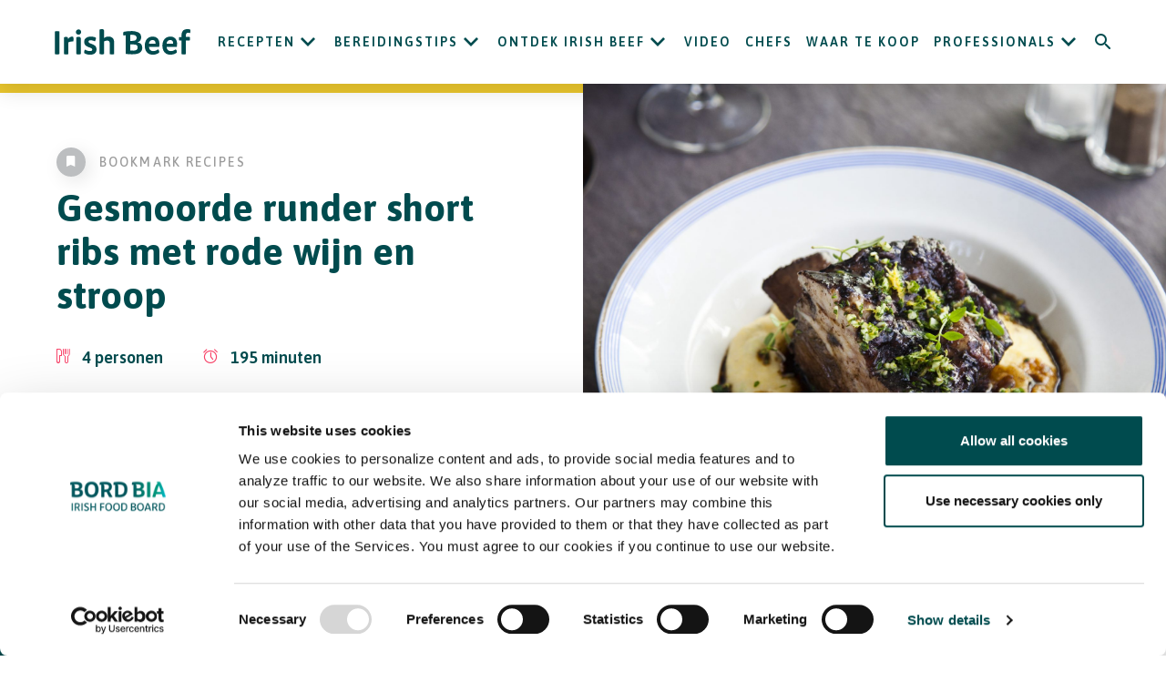

--- FILE ---
content_type: text/html; charset=UTF-8
request_url: https://www.irishbeef.nl/recepten/gesmoorde-runder-short-ribs-met-rode-wijn-en-stroop/
body_size: 22733
content:
<!DOCTYPE html>

<html class="no-js" lang="nl-NL">

<head>
	<meta charset="UTF-8">
<script>
var gform;gform||(document.addEventListener("gform_main_scripts_loaded",function(){gform.scriptsLoaded=!0}),document.addEventListener("gform/theme/scripts_loaded",function(){gform.themeScriptsLoaded=!0}),window.addEventListener("DOMContentLoaded",function(){gform.domLoaded=!0}),gform={domLoaded:!1,scriptsLoaded:!1,themeScriptsLoaded:!1,isFormEditor:()=>"function"==typeof InitializeEditor,callIfLoaded:function(o){return!(!gform.domLoaded||!gform.scriptsLoaded||!gform.themeScriptsLoaded&&!gform.isFormEditor()||(gform.isFormEditor()&&console.warn("The use of gform.initializeOnLoaded() is deprecated in the form editor context and will be removed in Gravity Forms 3.1."),o(),0))},initializeOnLoaded:function(o){gform.callIfLoaded(o)||(document.addEventListener("gform_main_scripts_loaded",()=>{gform.scriptsLoaded=!0,gform.callIfLoaded(o)}),document.addEventListener("gform/theme/scripts_loaded",()=>{gform.themeScriptsLoaded=!0,gform.callIfLoaded(o)}),window.addEventListener("DOMContentLoaded",()=>{gform.domLoaded=!0,gform.callIfLoaded(o)}))},hooks:{action:{},filter:{}},addAction:function(o,r,e,t){gform.addHook("action",o,r,e,t)},addFilter:function(o,r,e,t){gform.addHook("filter",o,r,e,t)},doAction:function(o){gform.doHook("action",o,arguments)},applyFilters:function(o){return gform.doHook("filter",o,arguments)},removeAction:function(o,r){gform.removeHook("action",o,r)},removeFilter:function(o,r,e){gform.removeHook("filter",o,r,e)},addHook:function(o,r,e,t,n){null==gform.hooks[o][r]&&(gform.hooks[o][r]=[]);var d=gform.hooks[o][r];null==n&&(n=r+"_"+d.length),gform.hooks[o][r].push({tag:n,callable:e,priority:t=null==t?10:t})},doHook:function(r,o,e){var t;if(e=Array.prototype.slice.call(e,1),null!=gform.hooks[r][o]&&((o=gform.hooks[r][o]).sort(function(o,r){return o.priority-r.priority}),o.forEach(function(o){"function"!=typeof(t=o.callable)&&(t=window[t]),"action"==r?t.apply(null,e):e[0]=t.apply(null,e)})),"filter"==r)return e[0]},removeHook:function(o,r,t,n){var e;null!=gform.hooks[o][r]&&(e=(e=gform.hooks[o][r]).filter(function(o,r,e){return!!(null!=n&&n!=o.tag||null!=t&&t!=o.priority)}),gform.hooks[o][r]=e)}});
</script>

	<meta http-equiv="X-UA-Compatible" content="IE=edge">
	<meta name="viewport" content="width=device-width, initial-scale=1.0">

	<link rel="profile" href="https://gmpg.org/xfn/11">
	
	

	<meta name='robots' content='index, follow, max-image-preview:large, max-snippet:-1, max-video-preview:-1' />

	<!-- This site is optimized with the Yoast SEO plugin v26.7 - https://yoast.com/wordpress/plugins/seo/ -->
	<title>Gesmoorde runder short ribs met rode wijn en stroop - Iers Rundvlees</title>
	<meta name="description" content="Gesmoorde runder short ribs met rode wijn en stroop: een smaakexplosie van mals vlees en zoete tonen. Ideaal voor koude dagen." />
	<link rel="canonical" href="https://www.irishbeef.nl/recepten/gesmoorde-runder-short-ribs-met-rode-wijn-en-stroop/" />
	<meta property="og:locale" content="nl_NL" />
	<meta property="og:type" content="article" />
	<meta property="og:title" content="Gesmoorde runder short ribs met rode wijn en stroop - Iers Rundvlees" />
	<meta property="og:description" content="Gesmoorde runder short ribs met rode wijn en stroop: een smaakexplosie van mals vlees en zoete tonen. Ideaal voor koude dagen." />
	<meta property="og:url" content="https://www.irishbeef.nl/recepten/gesmoorde-runder-short-ribs-met-rode-wijn-en-stroop/" />
	<meta property="og:site_name" content="Iers Rundvlees" />
	<meta property="article:modified_time" content="2024-11-20T19:01:58+00:00" />
	<meta property="og:image" content="https://www.irishbeef.nl/wp-content/uploads/sites/15/2021/12/Gesmoorde-runder-short-ribs-met-rode-wijn-en-stroop_2-scaled.jpg" />
	<meta property="og:image:width" content="2560" />
	<meta property="og:image:height" content="1707" />
	<meta property="og:image:type" content="image/jpeg" />
	<meta name="twitter:card" content="summary_large_image" />
	<meta name="twitter:label1" content="Verwachte leestijd" />
	<meta name="twitter:data1" content="3 minuten" />
	<script type="application/ld+json" class="yoast-schema-graph">{"@context":"https://schema.org","@graph":[{"@type":"WebPage","@id":"https://www.irishbeef.nl/recepten/gesmoorde-runder-short-ribs-met-rode-wijn-en-stroop/","url":"https://www.irishbeef.nl/recepten/gesmoorde-runder-short-ribs-met-rode-wijn-en-stroop/","name":"Gesmoorde runder short ribs met rode wijn en stroop - Iers Rundvlees","isPartOf":{"@id":"https://www.irishbeef.nl/#website"},"primaryImageOfPage":{"@id":"https://www.irishbeef.nl/recepten/gesmoorde-runder-short-ribs-met-rode-wijn-en-stroop/#primaryimage"},"image":{"@id":"https://www.irishbeef.nl/recepten/gesmoorde-runder-short-ribs-met-rode-wijn-en-stroop/#primaryimage"},"thumbnailUrl":"https://www.irishbeef.nl/wp-content/uploads/sites/15/2021/12/Gesmoorde-runder-short-ribs-met-rode-wijn-en-stroop_2-scaled.jpg","datePublished":"2021-12-06T11:06:17+00:00","dateModified":"2024-11-20T19:01:58+00:00","description":"Gesmoorde runder short ribs met rode wijn en stroop: een smaakexplosie van mals vlees en zoete tonen. Ideaal voor koude dagen.","breadcrumb":{"@id":"https://www.irishbeef.nl/recepten/gesmoorde-runder-short-ribs-met-rode-wijn-en-stroop/#breadcrumb"},"inLanguage":"nl-NL","potentialAction":[{"@type":"ReadAction","target":["https://www.irishbeef.nl/recepten/gesmoorde-runder-short-ribs-met-rode-wijn-en-stroop/"]}]},{"@type":"ImageObject","inLanguage":"nl-NL","@id":"https://www.irishbeef.nl/recepten/gesmoorde-runder-short-ribs-met-rode-wijn-en-stroop/#primaryimage","url":"https://www.irishbeef.nl/wp-content/uploads/sites/15/2021/12/Gesmoorde-runder-short-ribs-met-rode-wijn-en-stroop_2-scaled.jpg","contentUrl":"https://www.irishbeef.nl/wp-content/uploads/sites/15/2021/12/Gesmoorde-runder-short-ribs-met-rode-wijn-en-stroop_2-scaled.jpg","width":2560,"height":1707},{"@type":"BreadcrumbList","@id":"https://www.irishbeef.nl/recepten/gesmoorde-runder-short-ribs-met-rode-wijn-en-stroop/#breadcrumb","itemListElement":[{"@type":"ListItem","position":1,"name":"Home","item":"https://www.irishbeef.nl/"},{"@type":"ListItem","position":2,"name":"Recipes","item":"https://www.irishbeef.nl/recipe/"},{"@type":"ListItem","position":3,"name":"Gesmoorde runder short ribs met rode wijn en stroop"}]},{"@type":"WebSite","@id":"https://www.irishbeef.nl/#website","url":"https://www.irishbeef.nl/","name":"Iers Rundvlees","description":"","publisher":{"@id":"https://www.irishbeef.nl/#organization"},"potentialAction":[{"@type":"SearchAction","target":{"@type":"EntryPoint","urlTemplate":"https://www.irishbeef.nl/?s={search_term_string}"},"query-input":{"@type":"PropertyValueSpecification","valueRequired":true,"valueName":"search_term_string"}}],"inLanguage":"nl-NL"},{"@type":"Organization","@id":"https://www.irishbeef.nl/#organization","name":"Iers Rundvlees","url":"https://www.irishbeef.nl/","logo":{"@type":"ImageObject","inLanguage":"nl-NL","@id":"https://www.irishbeef.nl/#/schema/logo/image/","url":"https://www.irishbeef.nl/wp-content/uploads/sites/15/2021/01/irish-beef.svg","contentUrl":"https://www.irishbeef.nl/wp-content/uploads/sites/15/2021/01/irish-beef.svg","width":136,"height":25,"caption":"Iers Rundvlees"},"image":{"@id":"https://www.irishbeef.nl/#/schema/logo/image/"}}]}</script>
	<!-- / Yoast SEO plugin. -->


<link rel='dns-prefetch' href='//static.addtoany.com' />
<link rel='dns-prefetch' href='//fonts.googleapis.com' />
<link rel="alternate" type="application/rss+xml" title="Iers Rundvlees &raquo; Feed" href="https://www.irishbeef.nl/feed/" />
<link rel="alternate" type="application/rss+xml" title="Iers Rundvlees &raquo; Reactiesfeed" href="https://www.irishbeef.nl/comments/feed/" />
<link rel="alternate" title="oEmbed (JSON)" type="application/json+oembed" href="https://www.irishbeef.nl/wp-json/oembed/1.0/embed?url=https%3A%2F%2Fwww.irishbeef.nl%2Frecepten%2Fgesmoorde-runder-short-ribs-met-rode-wijn-en-stroop%2F" />
<link rel="alternate" title="oEmbed (XML)" type="text/xml+oembed" href="https://www.irishbeef.nl/wp-json/oembed/1.0/embed?url=https%3A%2F%2Fwww.irishbeef.nl%2Frecepten%2Fgesmoorde-runder-short-ribs-met-rode-wijn-en-stroop%2F&#038;format=xml" />
<style id='wp-img-auto-sizes-contain-inline-css'>
img:is([sizes=auto i],[sizes^="auto," i]){contain-intrinsic-size:3000px 1500px}
/*# sourceURL=wp-img-auto-sizes-contain-inline-css */
</style>
<style id='wp-emoji-styles-inline-css'>

	img.wp-smiley, img.emoji {
		display: inline !important;
		border: none !important;
		box-shadow: none !important;
		height: 1em !important;
		width: 1em !important;
		margin: 0 0.07em !important;
		vertical-align: -0.1em !important;
		background: none !important;
		padding: 0 !important;
	}
/*# sourceURL=wp-emoji-styles-inline-css */
</style>
<style id='wp-block-library-inline-css'>
:root{--wp-block-synced-color:#7a00df;--wp-block-synced-color--rgb:122,0,223;--wp-bound-block-color:var(--wp-block-synced-color);--wp-editor-canvas-background:#ddd;--wp-admin-theme-color:#007cba;--wp-admin-theme-color--rgb:0,124,186;--wp-admin-theme-color-darker-10:#006ba1;--wp-admin-theme-color-darker-10--rgb:0,107,160.5;--wp-admin-theme-color-darker-20:#005a87;--wp-admin-theme-color-darker-20--rgb:0,90,135;--wp-admin-border-width-focus:2px}@media (min-resolution:192dpi){:root{--wp-admin-border-width-focus:1.5px}}.wp-element-button{cursor:pointer}:root .has-very-light-gray-background-color{background-color:#eee}:root .has-very-dark-gray-background-color{background-color:#313131}:root .has-very-light-gray-color{color:#eee}:root .has-very-dark-gray-color{color:#313131}:root .has-vivid-green-cyan-to-vivid-cyan-blue-gradient-background{background:linear-gradient(135deg,#00d084,#0693e3)}:root .has-purple-crush-gradient-background{background:linear-gradient(135deg,#34e2e4,#4721fb 50%,#ab1dfe)}:root .has-hazy-dawn-gradient-background{background:linear-gradient(135deg,#faaca8,#dad0ec)}:root .has-subdued-olive-gradient-background{background:linear-gradient(135deg,#fafae1,#67a671)}:root .has-atomic-cream-gradient-background{background:linear-gradient(135deg,#fdd79a,#004a59)}:root .has-nightshade-gradient-background{background:linear-gradient(135deg,#330968,#31cdcf)}:root .has-midnight-gradient-background{background:linear-gradient(135deg,#020381,#2874fc)}:root{--wp--preset--font-size--normal:16px;--wp--preset--font-size--huge:42px}.has-regular-font-size{font-size:1em}.has-larger-font-size{font-size:2.625em}.has-normal-font-size{font-size:var(--wp--preset--font-size--normal)}.has-huge-font-size{font-size:var(--wp--preset--font-size--huge)}.has-text-align-center{text-align:center}.has-text-align-left{text-align:left}.has-text-align-right{text-align:right}.has-fit-text{white-space:nowrap!important}#end-resizable-editor-section{display:none}.aligncenter{clear:both}.items-justified-left{justify-content:flex-start}.items-justified-center{justify-content:center}.items-justified-right{justify-content:flex-end}.items-justified-space-between{justify-content:space-between}.screen-reader-text{border:0;clip-path:inset(50%);height:1px;margin:-1px;overflow:hidden;padding:0;position:absolute;width:1px;word-wrap:normal!important}.screen-reader-text:focus{background-color:#ddd;clip-path:none;color:#444;display:block;font-size:1em;height:auto;left:5px;line-height:normal;padding:15px 23px 14px;text-decoration:none;top:5px;width:auto;z-index:100000}html :where(.has-border-color){border-style:solid}html :where([style*=border-top-color]){border-top-style:solid}html :where([style*=border-right-color]){border-right-style:solid}html :where([style*=border-bottom-color]){border-bottom-style:solid}html :where([style*=border-left-color]){border-left-style:solid}html :where([style*=border-width]){border-style:solid}html :where([style*=border-top-width]){border-top-style:solid}html :where([style*=border-right-width]){border-right-style:solid}html :where([style*=border-bottom-width]){border-bottom-style:solid}html :where([style*=border-left-width]){border-left-style:solid}html :where(img[class*=wp-image-]){height:auto;max-width:100%}:where(figure){margin:0 0 1em}html :where(.is-position-sticky){--wp-admin--admin-bar--position-offset:var(--wp-admin--admin-bar--height,0px)}@media screen and (max-width:600px){html :where(.is-position-sticky){--wp-admin--admin-bar--position-offset:0px}}

/*# sourceURL=wp-block-library-inline-css */
</style><style id='global-styles-inline-css'>
:root{--wp--preset--aspect-ratio--square: 1;--wp--preset--aspect-ratio--4-3: 4/3;--wp--preset--aspect-ratio--3-4: 3/4;--wp--preset--aspect-ratio--3-2: 3/2;--wp--preset--aspect-ratio--2-3: 2/3;--wp--preset--aspect-ratio--16-9: 16/9;--wp--preset--aspect-ratio--9-16: 9/16;--wp--preset--color--black: #000000;--wp--preset--color--cyan-bluish-gray: #abb8c3;--wp--preset--color--white: #ffffff;--wp--preset--color--pale-pink: #f78da7;--wp--preset--color--vivid-red: #cf2e2e;--wp--preset--color--luminous-vivid-orange: #ff6900;--wp--preset--color--luminous-vivid-amber: #fcb900;--wp--preset--color--light-green-cyan: #7bdcb5;--wp--preset--color--vivid-green-cyan: #00d084;--wp--preset--color--pale-cyan-blue: #8ed1fc;--wp--preset--color--vivid-cyan-blue: #0693e3;--wp--preset--color--vivid-purple: #9b51e0;--wp--preset--color--accent: ;--wp--preset--color--primary: #000000;--wp--preset--color--secondary: #6d6d6d;--wp--preset--color--subtle-background: #dcd7ca;--wp--preset--color--background: #f5efe0;--wp--preset--gradient--vivid-cyan-blue-to-vivid-purple: linear-gradient(135deg,rgb(6,147,227) 0%,rgb(155,81,224) 100%);--wp--preset--gradient--light-green-cyan-to-vivid-green-cyan: linear-gradient(135deg,rgb(122,220,180) 0%,rgb(0,208,130) 100%);--wp--preset--gradient--luminous-vivid-amber-to-luminous-vivid-orange: linear-gradient(135deg,rgb(252,185,0) 0%,rgb(255,105,0) 100%);--wp--preset--gradient--luminous-vivid-orange-to-vivid-red: linear-gradient(135deg,rgb(255,105,0) 0%,rgb(207,46,46) 100%);--wp--preset--gradient--very-light-gray-to-cyan-bluish-gray: linear-gradient(135deg,rgb(238,238,238) 0%,rgb(169,184,195) 100%);--wp--preset--gradient--cool-to-warm-spectrum: linear-gradient(135deg,rgb(74,234,220) 0%,rgb(151,120,209) 20%,rgb(207,42,186) 40%,rgb(238,44,130) 60%,rgb(251,105,98) 80%,rgb(254,248,76) 100%);--wp--preset--gradient--blush-light-purple: linear-gradient(135deg,rgb(255,206,236) 0%,rgb(152,150,240) 100%);--wp--preset--gradient--blush-bordeaux: linear-gradient(135deg,rgb(254,205,165) 0%,rgb(254,45,45) 50%,rgb(107,0,62) 100%);--wp--preset--gradient--luminous-dusk: linear-gradient(135deg,rgb(255,203,112) 0%,rgb(199,81,192) 50%,rgb(65,88,208) 100%);--wp--preset--gradient--pale-ocean: linear-gradient(135deg,rgb(255,245,203) 0%,rgb(182,227,212) 50%,rgb(51,167,181) 100%);--wp--preset--gradient--electric-grass: linear-gradient(135deg,rgb(202,248,128) 0%,rgb(113,206,126) 100%);--wp--preset--gradient--midnight: linear-gradient(135deg,rgb(2,3,129) 0%,rgb(40,116,252) 100%);--wp--preset--font-size--small: 18px;--wp--preset--font-size--medium: 20px;--wp--preset--font-size--large: 26.25px;--wp--preset--font-size--x-large: 42px;--wp--preset--font-size--normal: 21px;--wp--preset--font-size--larger: 32px;--wp--preset--spacing--20: 0.44rem;--wp--preset--spacing--30: 0.67rem;--wp--preset--spacing--40: 1rem;--wp--preset--spacing--50: 1.5rem;--wp--preset--spacing--60: 2.25rem;--wp--preset--spacing--70: 3.38rem;--wp--preset--spacing--80: 5.06rem;--wp--preset--shadow--natural: 6px 6px 9px rgba(0, 0, 0, 0.2);--wp--preset--shadow--deep: 12px 12px 50px rgba(0, 0, 0, 0.4);--wp--preset--shadow--sharp: 6px 6px 0px rgba(0, 0, 0, 0.2);--wp--preset--shadow--outlined: 6px 6px 0px -3px rgb(255, 255, 255), 6px 6px rgb(0, 0, 0);--wp--preset--shadow--crisp: 6px 6px 0px rgb(0, 0, 0);}:where(.is-layout-flex){gap: 0.5em;}:where(.is-layout-grid){gap: 0.5em;}body .is-layout-flex{display: flex;}.is-layout-flex{flex-wrap: wrap;align-items: center;}.is-layout-flex > :is(*, div){margin: 0;}body .is-layout-grid{display: grid;}.is-layout-grid > :is(*, div){margin: 0;}:where(.wp-block-columns.is-layout-flex){gap: 2em;}:where(.wp-block-columns.is-layout-grid){gap: 2em;}:where(.wp-block-post-template.is-layout-flex){gap: 1.25em;}:where(.wp-block-post-template.is-layout-grid){gap: 1.25em;}.has-black-color{color: var(--wp--preset--color--black) !important;}.has-cyan-bluish-gray-color{color: var(--wp--preset--color--cyan-bluish-gray) !important;}.has-white-color{color: var(--wp--preset--color--white) !important;}.has-pale-pink-color{color: var(--wp--preset--color--pale-pink) !important;}.has-vivid-red-color{color: var(--wp--preset--color--vivid-red) !important;}.has-luminous-vivid-orange-color{color: var(--wp--preset--color--luminous-vivid-orange) !important;}.has-luminous-vivid-amber-color{color: var(--wp--preset--color--luminous-vivid-amber) !important;}.has-light-green-cyan-color{color: var(--wp--preset--color--light-green-cyan) !important;}.has-vivid-green-cyan-color{color: var(--wp--preset--color--vivid-green-cyan) !important;}.has-pale-cyan-blue-color{color: var(--wp--preset--color--pale-cyan-blue) !important;}.has-vivid-cyan-blue-color{color: var(--wp--preset--color--vivid-cyan-blue) !important;}.has-vivid-purple-color{color: var(--wp--preset--color--vivid-purple) !important;}.has-black-background-color{background-color: var(--wp--preset--color--black) !important;}.has-cyan-bluish-gray-background-color{background-color: var(--wp--preset--color--cyan-bluish-gray) !important;}.has-white-background-color{background-color: var(--wp--preset--color--white) !important;}.has-pale-pink-background-color{background-color: var(--wp--preset--color--pale-pink) !important;}.has-vivid-red-background-color{background-color: var(--wp--preset--color--vivid-red) !important;}.has-luminous-vivid-orange-background-color{background-color: var(--wp--preset--color--luminous-vivid-orange) !important;}.has-luminous-vivid-amber-background-color{background-color: var(--wp--preset--color--luminous-vivid-amber) !important;}.has-light-green-cyan-background-color{background-color: var(--wp--preset--color--light-green-cyan) !important;}.has-vivid-green-cyan-background-color{background-color: var(--wp--preset--color--vivid-green-cyan) !important;}.has-pale-cyan-blue-background-color{background-color: var(--wp--preset--color--pale-cyan-blue) !important;}.has-vivid-cyan-blue-background-color{background-color: var(--wp--preset--color--vivid-cyan-blue) !important;}.has-vivid-purple-background-color{background-color: var(--wp--preset--color--vivid-purple) !important;}.has-black-border-color{border-color: var(--wp--preset--color--black) !important;}.has-cyan-bluish-gray-border-color{border-color: var(--wp--preset--color--cyan-bluish-gray) !important;}.has-white-border-color{border-color: var(--wp--preset--color--white) !important;}.has-pale-pink-border-color{border-color: var(--wp--preset--color--pale-pink) !important;}.has-vivid-red-border-color{border-color: var(--wp--preset--color--vivid-red) !important;}.has-luminous-vivid-orange-border-color{border-color: var(--wp--preset--color--luminous-vivid-orange) !important;}.has-luminous-vivid-amber-border-color{border-color: var(--wp--preset--color--luminous-vivid-amber) !important;}.has-light-green-cyan-border-color{border-color: var(--wp--preset--color--light-green-cyan) !important;}.has-vivid-green-cyan-border-color{border-color: var(--wp--preset--color--vivid-green-cyan) !important;}.has-pale-cyan-blue-border-color{border-color: var(--wp--preset--color--pale-cyan-blue) !important;}.has-vivid-cyan-blue-border-color{border-color: var(--wp--preset--color--vivid-cyan-blue) !important;}.has-vivid-purple-border-color{border-color: var(--wp--preset--color--vivid-purple) !important;}.has-vivid-cyan-blue-to-vivid-purple-gradient-background{background: var(--wp--preset--gradient--vivid-cyan-blue-to-vivid-purple) !important;}.has-light-green-cyan-to-vivid-green-cyan-gradient-background{background: var(--wp--preset--gradient--light-green-cyan-to-vivid-green-cyan) !important;}.has-luminous-vivid-amber-to-luminous-vivid-orange-gradient-background{background: var(--wp--preset--gradient--luminous-vivid-amber-to-luminous-vivid-orange) !important;}.has-luminous-vivid-orange-to-vivid-red-gradient-background{background: var(--wp--preset--gradient--luminous-vivid-orange-to-vivid-red) !important;}.has-very-light-gray-to-cyan-bluish-gray-gradient-background{background: var(--wp--preset--gradient--very-light-gray-to-cyan-bluish-gray) !important;}.has-cool-to-warm-spectrum-gradient-background{background: var(--wp--preset--gradient--cool-to-warm-spectrum) !important;}.has-blush-light-purple-gradient-background{background: var(--wp--preset--gradient--blush-light-purple) !important;}.has-blush-bordeaux-gradient-background{background: var(--wp--preset--gradient--blush-bordeaux) !important;}.has-luminous-dusk-gradient-background{background: var(--wp--preset--gradient--luminous-dusk) !important;}.has-pale-ocean-gradient-background{background: var(--wp--preset--gradient--pale-ocean) !important;}.has-electric-grass-gradient-background{background: var(--wp--preset--gradient--electric-grass) !important;}.has-midnight-gradient-background{background: var(--wp--preset--gradient--midnight) !important;}.has-small-font-size{font-size: var(--wp--preset--font-size--small) !important;}.has-medium-font-size{font-size: var(--wp--preset--font-size--medium) !important;}.has-large-font-size{font-size: var(--wp--preset--font-size--large) !important;}.has-x-large-font-size{font-size: var(--wp--preset--font-size--x-large) !important;}
/*# sourceURL=global-styles-inline-css */
</style>

<style id='classic-theme-styles-inline-css'>
/*! This file is auto-generated */
.wp-block-button__link{color:#fff;background-color:#32373c;border-radius:9999px;box-shadow:none;text-decoration:none;padding:calc(.667em + 2px) calc(1.333em + 2px);font-size:1.125em}.wp-block-file__button{background:#32373c;color:#fff;text-decoration:none}
/*# sourceURL=/wp-includes/css/classic-themes.min.css */
</style>
<link rel='stylesheet' id='contact-form-7-css' href='https://www.irishbeef.nl/wp-content/plugins/contact-form-7/includes/css/styles.css?ver=6.1.4' media='all' />
<link rel='stylesheet' id='twentytwenty-style-css' href='https://www.irishbeef.nl/wp-content/themes/bordbia/style.css?ver=1.6' media='all' />
<link rel='stylesheet' id='twentytwenty-print-style-css' href='https://www.irishbeef.nl/wp-content/themes/bordbia/print.css?ver=1.6' media='print' />
<link rel='stylesheet' id='twentytwenty-google-fonts-css' href='https://fonts.googleapis.com/css?family=Asap%3A400%2C400i%2C500%2C500i%2C600%2C600i%2C700%2C700i&#038;display=swap&#038;ver=1.6' media='all' />
<link rel='stylesheet' id='twentytwenty-main-style-css' href='https://www.irishbeef.nl/wp-content/themes/bordbia/assets/css/main.css?1768901355&#038;ver=1.6' media='all' />
<link rel='stylesheet' id='addtoany-css' href='https://www.irishbeef.nl/wp-content/plugins/add-to-any/addtoany.min.css?ver=1.16' media='all' />
<script id="addtoany-core-js-before">
window.a2a_config=window.a2a_config||{};a2a_config.callbacks=[];a2a_config.overlays=[];a2a_config.templates={};a2a_localize = {
	Share: "Delen",
	Save: "Bewaren",
	Subscribe: "Inschrijven",
	Email: "E-mail",
	Bookmark: "Bookmark",
	ShowAll: "Alles weergeven",
	ShowLess: "Niet alles weergeven",
	FindServices: "Vind dienst(en)",
	FindAnyServiceToAddTo: "Vind direct een dienst om aan toe te voegen",
	PoweredBy: "Mede mogelijk gemaakt door",
	ShareViaEmail: "Delen per e-mail",
	SubscribeViaEmail: "Abonneren via e-mail",
	BookmarkInYourBrowser: "Bookmark in uw browser",
	BookmarkInstructions: "Druk op Ctrl+D of \u2318+D om deze pagina te bookmarken",
	AddToYourFavorites: "Voeg aan uw favorieten toe",
	SendFromWebOrProgram: "Stuur vanuit elk e-mailadres of e-mail programma",
	EmailProgram: "E-mail programma",
	More: "Meer&#8230;",
	ThanksForSharing: "Bedankt voor het delen!",
	ThanksForFollowing: "Dank voor het volgen!"
};

a2a_config.icon_color="transparent";

//# sourceURL=addtoany-core-js-before
</script>
<script defer src="https://static.addtoany.com/menu/page.js" id="addtoany-core-js"></script>
<script src="https://www.irishbeef.nl/wp-includes/js/jquery/jquery.min.js?ver=3.7.1" id="jquery-core-js"></script>
<script src="https://www.irishbeef.nl/wp-includes/js/jquery/jquery-migrate.min.js?ver=3.4.1" id="jquery-migrate-js"></script>
<script defer src="https://www.irishbeef.nl/wp-content/plugins/add-to-any/addtoany.min.js?ver=1.1" id="addtoany-jquery-js"></script>
<link rel="https://api.w.org/" href="https://www.irishbeef.nl/wp-json/" /><link rel="alternate" title="JSON" type="application/json" href="https://www.irishbeef.nl/wp-json/wp/v2/recipe/2795" /><link rel="EditURI" type="application/rsd+xml" title="RSD" href="https://www.irishbeef.nl/xmlrpc.php?rsd" />
<link rel='shortlink' href='https://www.irishbeef.nl/?p=2795' />
<!-- Google Tag Manager -->
<script>(function(w,d,s,l,i){w[l]=w[l]||[];w[l].push({'gtm.start':
new Date().getTime(),event:'gtm.js'});var f=d.getElementsByTagName(s)[0],
j=d.createElement(s),dl=l!='dataLayer'?'&l='+l:'';j.async=true;j.src=
'https://www.googletagmanager.com/gtm.js?id='+i+dl;f.parentNode.insertBefore(j,f);
})(window,document,'script','dataLayer','GTM-T5ZQLF7');</script>
<!-- End Google Tag Manager -->
	<script>document.documentElement.className = document.documentElement.className.replace( 'no-js', 'js' );</script>
		<script>
		// Picture element HTML5 shiv
		document.createElement("picture");
	</script>
	<script src="https://cdnjs.cloudflare.com/ajax/libs/picturefill/3.0.3/picturefill.min.js" integrity="sha256-iT+n/otuaeKCgxnASny7bxKeqCDbaV1M7VdX1ZRQtqg=" crossorigin="anonymous" async></script>

<script type="application/ld+json">{"@context":"https://schema.org/","@type":"Recipe","name":"Gesmoorde runder short ribs met rode wijn en stroop","image":"https://www.irishbeef.nl/wp-content/uploads/sites/15/2021/12/Gesmoorde-runder-short-ribs-met-rode-wijn-en-stroop_2-scaled.jpg","author":{"@type":"Person","name":"granitewordpress"},"description":"Tip:","datePublished":"2021-12-06T11:06:17+00:00","recipeYield":"4 personen","prepTime":"PT","cookTime":"PT3H15M","totalTime":"PT3H15M","nutrition":{"@type":"NutritionInformation"}}</script><link rel="icon" href="https://www.irishbeef.nl/wp-content/uploads/sites/15/2021/05/BordBia_Favicon_128x128.jpg" sizes="32x32" />
<link rel="icon" href="https://www.irishbeef.nl/wp-content/uploads/sites/15/2021/05/BordBia_Favicon_128x128.jpg" sizes="192x192" />
<link rel="apple-touch-icon" href="https://www.irishbeef.nl/wp-content/uploads/sites/15/2021/05/BordBia_Favicon_128x128.jpg" />
<meta name="msapplication-TileImage" content="https://www.irishbeef.nl/wp-content/uploads/sites/15/2021/05/BordBia_Favicon_128x128.jpg" />
		<style id="wp-custom-css">
			.fa-brands.fa-pinterest {
    display: inline-block;
    width: 24px; /* Adjust width as needed */
    height: 24px; /* Adjust height as needed */
    background-image: url('https://www.irishbeef.nl/wp-content/uploads/sites/15/2024/02/pinterest.png'); /* Specify the path to your image */
    background-size: cover; /* Adjust background size as needed */
}
.dual-slider__slide {
    background: transparent;
    padding: 0;
    width: 100%;
    visibility: unset !important;
}
.fa-pinterest:before {
    content: "\f0d2";
    font-size: 22px;
}
.page-id-4903 .page-strip .wrapper.wrapper--medium .image-container__image{
	width: 80%;
	height: 60%;
}
.page-id-4903 .page-strip .image-container.image-container--alt{
	width: unset;
  height: unset;
}

.swiper-container .swiper-button-prev,
.swiper-container .swiper-button-next {
    opacity: 0;
    transition: opacity 0.3s ease;
}
.swiper-container:hover .swiper-button-prev,
.swiper-container:hover .swiper-button-next {
    opacity: 1;
}
.gform_wrapper .gform_required_legend {
    display: none;
}
@media (min-width: 1441px) {
  body:not(.single-recipe) .wrapper,
  .footer__gradient,
  .footer__vertical-border,
  .footer__inner,
  .page-strip__indicator,
  .mobile-menu__gradient,
  .story-line {
    max-width: 1345px !important;
  }
}

    
		</style>
		

	<script>
		// Picture element HTML5 shiv
		document.createElement("picture");
	</script>
	<script src="https://cdnjs.cloudflare.com/ajax/libs/picturefill/3.0.3/picturefill.min.js" integrity="sha256-iT+n/otuaeKCgxnASny7bxKeqCDbaV1M7VdX1ZRQtqg=" crossorigin="anonymous" async></script>

<link rel='stylesheet' id='gform_basic-css' href='https://www.irishbeef.nl/wp-content/plugins/gravityforms/assets/css/dist/basic.min.css?ver=2.9.25' media='all' />
<link rel='stylesheet' id='gform_theme_components-css' href='https://www.irishbeef.nl/wp-content/plugins/gravityforms/assets/css/dist/theme-components.min.css?ver=2.9.25' media='all' />
<link rel='stylesheet' id='gform_theme-css' href='https://www.irishbeef.nl/wp-content/plugins/gravityforms/assets/css/dist/theme.min.css?ver=2.9.25' media='all' />
</head>

<body class="wp-singular recipe-template-default single single-recipe postid-2795 wp-custom-logo wp-embed-responsive wp-theme-bordbia singular enable-search-modal has-post-thumbnail has-single-pagination not-showing-comments hide-avatars footer-top-hidden">

	

	<a class="skip-link screen-reader-text" href="#site-content">Skip to the content</a><!-- Google Tag Manager (noscript) -->
<noscript><iframe src="https://www.googletagmanager.com/ns.html?id=GTM-T5ZQLF7"
height="0" width="0" style="display:none;visibility:hidden"></iframe></noscript>
<!-- End Google Tag Manager (noscript) -->

	<header class="header">
		<div class="wrapper header__wrapper">
			<div class="header__row header__row--flex">
				<div class="header__logo">
															<a class="header__logo-link" href="https://www.irishbeef.nl" aria-label="Irish Beef logo - Go to homepage">
													<picture class="header__logo-picture">
								<source media="(min-width: 768px)" srcset="https://www.irishbeef.nl/wp-content/uploads/sites/15/2021/01/irish-beef.svg">
								<!-- 136 x 25 -->
								<img class="header__logo-image" src="https://www.irishbeef.nl/wp-content/uploads/sites/15/2021/01/irish-beef.svg" alt="Irish Beef" />
							</picture>
											</a>
				</div>

				<div class="header__nav">
					<nav id="primary-nav" class="header__general-nav"><ul id="menu-main-menu" class="header__general-nav-list"><li itemscope="itemscope" itemtype="https://www.schema.org/SiteNavigationElement" id="menu-item-5819" class="menu-item menu-item-type-post_type menu-item-object-page menu-item-has-children header__general-nav-item nav-item"><div class='header__general-nav-item--has-submenu'><a title="Recepten" href="https://www.irishbeef.nl/recepten/" aria-haspopup="true" aria-expanded="false" class="header__general-nav-item-link 123" id="menu-item-dropdown-5819">Recepten</a><button class='header__general-nav-item-dropdown-button' aria-label='Open Recepten submenu'><i class='header__general-nav-icon icon-arrow-down' aria-hidden='true'></i></button></div>
<ul class="header__dropdown" >
	<li itemscope="itemscope" itemtype="https://www.schema.org/SiteNavigationElement" id="menu-item-5820" class="menu-item menu-item-type-taxonomy menu-item-object-recipe_category header__dropdown-item nav-item"><a title="BBQ" href="https://www.irishbeef.nl/recept_categorie/bbq/" class="header__dropdown-link">BBQ</a></li>
	<li itemscope="itemscope" itemtype="https://www.schema.org/SiteNavigationElement" id="menu-item-5822" class="menu-item menu-item-type-custom menu-item-object-custom header__dropdown-item nav-item"><a title="Stoofpotjes" href="https://www.irishbeef.nl/recept_categorie/stoven/" class="header__dropdown-link">Stoofpotjes</a></li>
	<li itemscope="itemscope" itemtype="https://www.schema.org/SiteNavigationElement" id="menu-item-5823" class="menu-item menu-item-type-taxonomy menu-item-object-recipe_category header__dropdown-item nav-item"><a title="Steaks" href="https://www.irishbeef.nl/recept_categorie/steak/" class="header__dropdown-link">Steaks</a></li>
	<li itemscope="itemscope" itemtype="https://www.schema.org/SiteNavigationElement" id="menu-item-5825" class="menu-item menu-item-type-custom menu-item-object-custom header__dropdown-item nav-item"><a title="Chefs" href="https://www.irishbeef.nl/recept_categorie/chef/" class="header__dropdown-link">Chefs</a></li>
	<li itemscope="itemscope" itemtype="https://www.schema.org/SiteNavigationElement" id="menu-item-5826" class="menu-item menu-item-type-custom menu-item-object-custom header__dropdown-item nav-item"><a title="Voorgerechten" href="https://www.irishbeef.nl/recept_categorie/voorgerecht/" class="header__dropdown-link">Voorgerechten</a></li>
	<li itemscope="itemscope" itemtype="https://www.schema.org/SiteNavigationElement" id="menu-item-5827" class="menu-item menu-item-type-taxonomy menu-item-object-recipe_category header__dropdown-item nav-item"><a title="Hoofdgerechten" href="https://www.irishbeef.nl/recept_categorie/hoofdgerechten/" class="header__dropdown-link">Hoofdgerechten</a></li>
	<li itemscope="itemscope" itemtype="https://www.schema.org/SiteNavigationElement" id="menu-item-5829" class="menu-item menu-item-type-custom menu-item-object-custom header__dropdown-item nav-item"><a title="Kerstrecepten" href="https://www.irishbeef.nl/kerst/" class="header__dropdown-link">Kerstrecepten</a></li>
</ul>
</li>
<li itemscope="itemscope" itemtype="https://www.schema.org/SiteNavigationElement" id="menu-item-5818" class="menu-item menu-item-type-post_type menu-item-object-page menu-item-has-children header__general-nav-item nav-item"><div class='header__general-nav-item--has-submenu'><a title="Bereidingstips" href="https://www.irishbeef.nl/bereidingstips/" aria-haspopup="true" aria-expanded="false" class="header__general-nav-item-link 123" id="menu-item-dropdown-5818">Bereidingstips</a><button class='header__general-nav-item-dropdown-button' aria-label='Open Bereidingstips submenu'><i class='header__general-nav-icon icon-arrow-down' aria-hidden='true'></i></button></div>
<ul class="header__dropdown" >
	<li itemscope="itemscope" itemtype="https://www.schema.org/SiteNavigationElement" id="menu-item-5830" class="menu-item menu-item-type-post_type menu-item-object-page header__dropdown-item nav-item"><a title="Kookschool" href="https://www.irishbeef.nl/kookschool/" class="header__dropdown-link">Kookschool</a></li>
	<li itemscope="itemscope" itemtype="https://www.schema.org/SiteNavigationElement" id="menu-item-5831" class="menu-item menu-item-type-post_type menu-item-object-page header__dropdown-item nav-item"><a title="Bereidingswijze" href="https://www.irishbeef.nl/bereidingstips/bereidingswijze/" class="header__dropdown-link">Bereidingswijze</a></li>
	<li itemscope="itemscope" itemtype="https://www.schema.org/SiteNavigationElement" id="menu-item-5832" class="menu-item menu-item-type-post_type menu-item-object-page header__dropdown-item nav-item"><a title="Biefstuk Bakken" href="https://www.irishbeef.nl/bereidingstips/biefstuk-bakken/" class="header__dropdown-link">Biefstuk Bakken</a></li>
	<li itemscope="itemscope" itemtype="https://www.schema.org/SiteNavigationElement" id="menu-item-5833" class="menu-item menu-item-type-post_type menu-item-object-page header__dropdown-item nav-item"><a title="BBQ’en" href="https://www.irishbeef.nl/bereidingstips/bbq/" class="header__dropdown-link">BBQ’en</a></li>
	<li itemscope="itemscope" itemtype="https://www.schema.org/SiteNavigationElement" id="menu-item-5834" class="menu-item menu-item-type-post_type menu-item-object-page header__dropdown-item nav-item"><a title="Carpaccio snijden" href="https://www.irishbeef.nl/carpaccio-snijden/" class="header__dropdown-link">Carpaccio snijden</a></li>
	<li itemscope="itemscope" itemtype="https://www.schema.org/SiteNavigationElement" id="menu-item-5835" class="menu-item menu-item-type-post_type menu-item-object-page header__dropdown-item nav-item"><a title="Stoven" href="https://www.irishbeef.nl/bereidingstips/stoven/" class="header__dropdown-link">Stoven</a></li>
	<li itemscope="itemscope" itemtype="https://www.schema.org/SiteNavigationElement" id="menu-item-5836" class="menu-item menu-item-type-post_type menu-item-object-page header__dropdown-item nav-item"><a title="Bewaartips" href="https://www.irishbeef.nl/bewaartips/" class="header__dropdown-link">Bewaartips</a></li>
</ul>
</li>
<li itemscope="itemscope" itemtype="https://www.schema.org/SiteNavigationElement" id="menu-item-5817" class="menu-item menu-item-type-custom menu-item-object-custom menu-item-has-children header__general-nav-item nav-item"><div class='header__general-nav-item--has-submenu'><a title="ONTDEK IRISH BEEF" href="https://www.irishbeef.nl/ons-verhaal/" aria-haspopup="true" aria-expanded="false" class="header__general-nav-item-link 123" id="menu-item-dropdown-5817">ONTDEK IRISH BEEF</a><button class='header__general-nav-item-dropdown-button' aria-label='Open ONTDEK IRISH BEEF submenu'><i class='header__general-nav-icon icon-arrow-down' aria-hidden='true'></i></button></div>
<ul class="header__dropdown" >
	<li itemscope="itemscope" itemtype="https://www.schema.org/SiteNavigationElement" id="menu-item-5837" class="menu-item menu-item-type-post_type menu-item-object-page header__dropdown-item nav-item"><a title="Ons verhaal" href="https://www.irishbeef.nl/ons-verhaal/" class="header__dropdown-link">Ons verhaal</a></li>
	<li itemscope="itemscope" itemtype="https://www.schema.org/SiteNavigationElement" id="menu-item-5838" class="menu-item menu-item-type-post_type menu-item-object-page header__dropdown-item nav-item"><a title="Grasgevoerd" href="https://www.irishbeef.nl/uit-de-wei/" class="header__dropdown-link">Grasgevoerd</a></li>
	<li itemscope="itemscope" itemtype="https://www.schema.org/SiteNavigationElement" id="menu-item-5839" class="menu-item menu-item-type-post_type menu-item-object-page header__dropdown-item nav-item"><a title="Buitenleven" href="https://www.irishbeef.nl/in-de-wei/" class="header__dropdown-link">Buitenleven</a></li>
	<li itemscope="itemscope" itemtype="https://www.schema.org/SiteNavigationElement" id="menu-item-5840" class="menu-item menu-item-type-custom menu-item-object-custom header__dropdown-item nav-item"><a title="Familieboerderijen" href="https://www.irishbeef.nl/onze-boeren/" class="header__dropdown-link">Familieboerderijen</a></li>
	<li itemscope="itemscope" itemtype="https://www.schema.org/SiteNavigationElement" id="menu-item-5841" class="menu-item menu-item-type-post_type menu-item-object-page header__dropdown-item nav-item"><a title="Ons rundvee" href="https://www.irishbeef.nl/ontdek-irish-beef/ons-rundvee/" class="header__dropdown-link">Ons rundvee</a></li>
	<li itemscope="itemscope" itemtype="https://www.schema.org/SiteNavigationElement" id="menu-item-5842" class="menu-item menu-item-type-custom menu-item-object-custom header__dropdown-item nav-item"><a title="Wat zit waar?" href="https://www.irishbeef.nl/bereidingstips/wat-zit-waar/" class="header__dropdown-link">Wat zit waar?</a></li>
	<li itemscope="itemscope" itemtype="https://www.schema.org/SiteNavigationElement" id="menu-item-5843" class="menu-item menu-item-type-post_type menu-item-object-page header__dropdown-item nav-item"><a title="Chefs’ Irish Beef Club" href="https://www.irishbeef.nl/chefs-irish-beef-club/" class="header__dropdown-link">Chefs’ Irish Beef Club</a></li>
</ul>
</li>
<li itemscope="itemscope" itemtype="https://www.schema.org/SiteNavigationElement" id="menu-item-6536" class="menu-item menu-item-type-post_type menu-item-object-page header__general-nav-item nav-item"><a title="Video" href="https://www.irishbeef.nl/video-new-2/" class="header__general-nav-item-link">Video</a></li>
<li itemscope="itemscope" itemtype="https://www.schema.org/SiteNavigationElement" id="menu-item-5816" class="menu-item menu-item-type-custom menu-item-object-custom header__general-nav-item nav-item"><a title="Chefs" href="http://www.irishbeef.nl/chefs-irish-beef-club/" class="header__general-nav-item-link">Chefs</a></li>
<li itemscope="itemscope" itemtype="https://www.schema.org/SiteNavigationElement" id="menu-item-5815" class="menu-item menu-item-type-post_type menu-item-object-page header__general-nav-item nav-item"><a title="Waar te koop" href="https://www.irishbeef.nl/waar-te-koop/" class="header__general-nav-item-link">Waar te koop</a></li>
<li itemscope="itemscope" itemtype="https://www.schema.org/SiteNavigationElement" id="menu-item-5814" class="menu-item menu-item-type-post_type menu-item-object-page menu-item-has-children header__general-nav-item nav-item"><div class='header__general-nav-item--has-submenu'><a title="Professionals" href="https://www.irishbeef.nl/professionals/" aria-haspopup="true" aria-expanded="false" class="header__general-nav-item-link 123" id="menu-item-dropdown-5814">Professionals</a><button class='header__general-nav-item-dropdown-button' aria-label='Open Professionals submenu'><i class='header__general-nav-icon icon-arrow-down' aria-hidden='true'></i></button></div>
<ul class="header__dropdown" >
	<li itemscope="itemscope" itemtype="https://www.schema.org/SiteNavigationElement" id="menu-item-6532" class="menu-item menu-item-type-post_type menu-item-object-page header__dropdown-item nav-item"><a title="Nieuws en inspiratie" href="https://www.irishbeef.nl/nieuws-en-inspiratie/" class="header__dropdown-link">Nieuws en inspiratie</a></li>
</ul>
</li>
<li class="header__general-nav-item"><button class="header__search-btn" aria-label="Search"><i class="header__search-icon icon-search" aria-hidden="true"></i></button></li></ul></nav>				</div>

				<button class="hamburger header__hamburger" aria-label="Open navigation menu">
					<span class="hamburger__inner"></span>
				</button>
			</div>
		</div>
		
		<!-- End Meta Pixel Code -->
	</header>


	<div class="search-popup">
		<div class="search-popup__shape">
			<!-- 1069 x 915 -->
			<img class="search-popup__shape-img" src="https://www.irishbeef.nl/wp-content/themes/bordbia/assets/img/blocks/search-shape.svg" alt="" />
		</div>

		<div class="search-popup__wrapper">
			<button class="search-popup__close" aria-label="Close search form"><i class="icon-close search-popup__close-icon" aria-hidden="true"></i></button>
						<form role="search"  method="get" class="search-popup__form search-form" action="https://www.irishbeef.nl/">
				<label for="search_headsearch-form-1" class="visually-hidden">Search for recipes</label>    
				<input type="search" id="search_headsearch-form-1" class="search-popup__input search-field" placeholder="keywords" value="" name="s" autocomplete="off" autocapitalize="off" spellcheck="false" />
				<span class="search-popup__info">Sluit af met enter of gebruik ESC om te verlaten</span>
			</form>

			
						
			

												<div class="search-popup__links">
						<div class="search-popup__col">
																				</div>
					</div>
							
		</div>
	</div>



	<aside class="mobile-menu">
		<span class="mobile-menu__gradient"></span>

		<div class="mobile-menu__slide">
			<div class="mobile-menu__main-navs">
				<div class="wrapper mobile-menu__wrapper">
					<div class="mobile-menu__logo">
																		<a href="https://www.irishbeef.nl">
															<picture class="mobile-menu__logo-picture">
									<source media="(min-width: 768px)" srcset="https://www.irishbeef.nl/wp-content/uploads/sites/15/2021/01/irish-beef-white.svg" />
									<!-- 136 x 25 -->
									<img class="mobile-menu__logo-image" src="https://www.irishbeef.nl/wp-content/uploads/sites/15/2021/01/irish-beef-white.svg" alt="" />
								</picture>
													</a>
					</div>

					<button class="mobile-menu__close" aria-label="Close navigation menu"></button>
				</div>
				<nav id="mobile-main-nav" class="mobile-menu__general-nav"><ul id="menu-main-menu-1" class="mobile-menu__general-nav-list"><li  class="mobile-menu__general-nav-item mobile-menu__general-nav-item--has-menu" data-title="recepten"><a title="Recepten" href="https://www.irishbeef.nl/recepten/" class="mobile-menu__general-nav-link">Recepten</a><i class="mobile-menu__general-nav-arrow icon-arrow-down" aria-hidden="true"></i> </li>
<li  class="mobile-menu__general-nav-item mobile-menu__general-nav-item--has-menu" data-title="bereidingstips"><a title="Bereidingstips" href="https://www.irishbeef.nl/bereidingstips/" class="mobile-menu__general-nav-link">Bereidingstips</a><i class="mobile-menu__general-nav-arrow icon-arrow-down" aria-hidden="true"></i> </li>
<li  class="mobile-menu__general-nav-item mobile-menu__general-nav-item--has-menu" data-title="ontdek_irish_beef"><a title="ONTDEK IRISH BEEF" href="https://www.irishbeef.nl/ons-verhaal/" class="mobile-menu__general-nav-link">ONTDEK IRISH BEEF</a><i class="mobile-menu__general-nav-arrow icon-arrow-down" aria-hidden="true"></i> </li>
<li  class="mobile-menu__general-nav-item" ><a title="Video" href="https://www.irishbeef.nl/video-new-2/" class="mobile-menu__general-nav-link">Video</a></li>
<li  class="mobile-menu__general-nav-item" ><a title="Chefs" href="http://www.irishbeef.nl/chefs-irish-beef-club/" class="mobile-menu__general-nav-link">Chefs</a></li>
<li  class="mobile-menu__general-nav-item" ><a title="Waar te koop" href="https://www.irishbeef.nl/waar-te-koop/" class="mobile-menu__general-nav-link">Waar te koop</a></li>
<li  class="mobile-menu__general-nav-item mobile-menu__general-nav-item--has-menu" data-title="professionals"><a title="Professionals" href="https://www.irishbeef.nl/professionals/" class="mobile-menu__general-nav-link">Professionals</a><i class="mobile-menu__general-nav-arrow icon-arrow-down" aria-hidden="true"></i> </li>
</ul></nav>								
				<nav class="mobile-menu__secondary-nav">
					<ul class="mobile-menu__secondary-nav-list">
						<li class="mobile-menu__secondary-nav-item mobile-menu__secondary-nav-item--search">
							<a href="#" class="mobile-menu__secondary-nav-link mobile-menu__search"><i class="mobile-menu__search-icon icon-search" aria-hidden="true"></i> Search</a>
						</li>
					</ul>
				</nav>
			</div>
			<div class="mobile-menu-inner" data-mobile-menu="recepten">
					<div class="wrapper mobile-menu__wrapper">
						<div class="mobile-menu-inner__title">Recepten</div>
						<button class="mobile-menu__close" aria-label="Close navigation menu"></button>
					</div><nav class="mobile-menu__general-nav"><ul class="mobile-menu__general-nav-list">
<li class="mobile-menu__general-nav-item mobile-menu__general-nav-item--back">
					<i class="icon-arrow-down mobile-menu__general-nav-back" aria-hidden="true"></i>
					<a href="#" class="mobile-menu__general-nav-link">Back</a>
				</li>
<li class=" mobile-menu__general-nav-item mobile-menu__general-nav-item--dropdown 
 "> 
<span class="mobile-menu__general-nav-trigger"><a class="mobile-menu__general-nav-link" href="https://www.irishbeef.nl/recept_categorie/bbq/">BBQ</a></span>
</li>

<li class=" mobile-menu__general-nav-item mobile-menu__general-nav-item--dropdown 
 "> 
<span class="mobile-menu__general-nav-trigger"><a class="mobile-menu__general-nav-link" href="https://www.irishbeef.nl/recept_categorie/stoven/">Stoofpotjes</a></span>
</li>

<li class=" mobile-menu__general-nav-item mobile-menu__general-nav-item--dropdown 
 "> 
<span class="mobile-menu__general-nav-trigger"><a class="mobile-menu__general-nav-link" href="https://www.irishbeef.nl/recept_categorie/steak/">Steaks</a></span>
</li>

<li class=" mobile-menu__general-nav-item mobile-menu__general-nav-item--dropdown 
 "> 
<span class="mobile-menu__general-nav-trigger"><a class="mobile-menu__general-nav-link" href="https://www.irishbeef.nl/recept_categorie/chef/">Chefs</a></span>
</li>

<li class=" mobile-menu__general-nav-item mobile-menu__general-nav-item--dropdown 
 "> 
<span class="mobile-menu__general-nav-trigger"><a class="mobile-menu__general-nav-link" href="https://www.irishbeef.nl/recept_categorie/voorgerecht/">Voorgerechten</a></span>
</li>

<li class=" mobile-menu__general-nav-item mobile-menu__general-nav-item--dropdown 
 "> 
<span class="mobile-menu__general-nav-trigger"><a class="mobile-menu__general-nav-link" href="https://www.irishbeef.nl/recept_categorie/hoofdgerechten/">Hoofdgerechten</a></span>
</li>

<li class=" mobile-menu__general-nav-item mobile-menu__general-nav-item--dropdown 
 "> 
<span class="mobile-menu__general-nav-trigger"><a class="mobile-menu__general-nav-link" href="https://www.irishbeef.nl/kerst/">Kerstrecepten</a></span>
</li>
</ul>
</nav>
</div>
<div class="mobile-menu-inner" data-mobile-menu="bereidingstips">
					<div class="wrapper mobile-menu__wrapper">
						<div class="mobile-menu-inner__title">Bereidingstips</div>
						<button class="mobile-menu__close" aria-label="Close navigation menu"></button>
					</div><nav class="mobile-menu__general-nav"><ul class="mobile-menu__general-nav-list">
<li class="mobile-menu__general-nav-item mobile-menu__general-nav-item--back">
					<i class="icon-arrow-down mobile-menu__general-nav-back" aria-hidden="true"></i>
					<a href="#" class="mobile-menu__general-nav-link">Back</a>
				</li>
<li class=" mobile-menu__general-nav-item mobile-menu__general-nav-item--dropdown 
 "> 
<span class="mobile-menu__general-nav-trigger"><a class="mobile-menu__general-nav-link" href="https://www.irishbeef.nl/kookschool/">Kookschool</a></span>
</li>

<li class=" mobile-menu__general-nav-item mobile-menu__general-nav-item--dropdown 
 "> 
<span class="mobile-menu__general-nav-trigger"><a class="mobile-menu__general-nav-link" href="https://www.irishbeef.nl/bereidingstips/bereidingswijze/">Bereidingswijze</a></span>
</li>

<li class=" mobile-menu__general-nav-item mobile-menu__general-nav-item--dropdown 
 "> 
<span class="mobile-menu__general-nav-trigger"><a class="mobile-menu__general-nav-link" href="https://www.irishbeef.nl/bereidingstips/biefstuk-bakken/">Biefstuk Bakken</a></span>
</li>

<li class=" mobile-menu__general-nav-item mobile-menu__general-nav-item--dropdown 
 "> 
<span class="mobile-menu__general-nav-trigger"><a class="mobile-menu__general-nav-link" href="https://www.irishbeef.nl/bereidingstips/bbq/">BBQ’en</a></span>
</li>

<li class=" mobile-menu__general-nav-item mobile-menu__general-nav-item--dropdown 
 "> 
<span class="mobile-menu__general-nav-trigger"><a class="mobile-menu__general-nav-link" href="https://www.irishbeef.nl/carpaccio-snijden/">Carpaccio snijden</a></span>
</li>

<li class=" mobile-menu__general-nav-item mobile-menu__general-nav-item--dropdown 
 "> 
<span class="mobile-menu__general-nav-trigger"><a class="mobile-menu__general-nav-link" href="https://www.irishbeef.nl/bereidingstips/stoven/">Stoven</a></span>
</li>

<li class=" mobile-menu__general-nav-item mobile-menu__general-nav-item--dropdown 
 "> 
<span class="mobile-menu__general-nav-trigger"><a class="mobile-menu__general-nav-link" href="https://www.irishbeef.nl/bewaartips/">Bewaartips</a></span>
</li>
</ul>
</nav>
</div>
<div class="mobile-menu-inner" data-mobile-menu="ontdek_irish_beef">
					<div class="wrapper mobile-menu__wrapper">
						<div class="mobile-menu-inner__title">ONTDEK IRISH BEEF</div>
						<button class="mobile-menu__close" aria-label="Close navigation menu"></button>
					</div><nav class="mobile-menu__general-nav"><ul class="mobile-menu__general-nav-list">
<li class="mobile-menu__general-nav-item mobile-menu__general-nav-item--back">
					<i class="icon-arrow-down mobile-menu__general-nav-back" aria-hidden="true"></i>
					<a href="#" class="mobile-menu__general-nav-link">Back</a>
				</li>
<li class=" mobile-menu__general-nav-item mobile-menu__general-nav-item--dropdown 
 "> 
<span class="mobile-menu__general-nav-trigger"><a class="mobile-menu__general-nav-link" href="https://www.irishbeef.nl/ons-verhaal/">Ons verhaal</a></span>
</li>

<li class=" mobile-menu__general-nav-item mobile-menu__general-nav-item--dropdown 
 "> 
<span class="mobile-menu__general-nav-trigger"><a class="mobile-menu__general-nav-link" href="https://www.irishbeef.nl/uit-de-wei/">Grasgevoerd</a></span>
</li>

<li class=" mobile-menu__general-nav-item mobile-menu__general-nav-item--dropdown 
 "> 
<span class="mobile-menu__general-nav-trigger"><a class="mobile-menu__general-nav-link" href="https://www.irishbeef.nl/in-de-wei/">Buitenleven</a></span>
</li>

<li class=" mobile-menu__general-nav-item mobile-menu__general-nav-item--dropdown 
 "> 
<span class="mobile-menu__general-nav-trigger"><a class="mobile-menu__general-nav-link" href="https://www.irishbeef.nl/onze-boeren/">Familieboerderijen</a></span>
</li>

<li class=" mobile-menu__general-nav-item mobile-menu__general-nav-item--dropdown 
 "> 
<span class="mobile-menu__general-nav-trigger"><a class="mobile-menu__general-nav-link" href="https://www.irishbeef.nl/ontdek-irish-beef/ons-rundvee/">Ons rundvee</a></span>
</li>

<li class=" mobile-menu__general-nav-item mobile-menu__general-nav-item--dropdown 
 "> 
<span class="mobile-menu__general-nav-trigger"><a class="mobile-menu__general-nav-link" href="https://www.irishbeef.nl/bereidingstips/wat-zit-waar/">Wat zit waar?</a></span>
</li>

<li class=" mobile-menu__general-nav-item mobile-menu__general-nav-item--dropdown 
 "> 
<span class="mobile-menu__general-nav-trigger"><a class="mobile-menu__general-nav-link" href="https://www.irishbeef.nl/chefs-irish-beef-club/">Chefs’ Irish Beef Club</a></span>
</li>
</ul>
</nav>
</div>
<div class="mobile-menu-inner" data-mobile-menu="professionals">
					<div class="wrapper mobile-menu__wrapper">
						<div class="mobile-menu-inner__title">Professionals</div>
						<button class="mobile-menu__close" aria-label="Close navigation menu"></button>
					</div><nav class="mobile-menu__general-nav"><ul class="mobile-menu__general-nav-list">
<li class="mobile-menu__general-nav-item mobile-menu__general-nav-item--back">
					<i class="icon-arrow-down mobile-menu__general-nav-back" aria-hidden="true"></i>
					<a href="#" class="mobile-menu__general-nav-link">Back</a>
				</li>
<li class=" mobile-menu__general-nav-item mobile-menu__general-nav-item--dropdown 
 "> 
<span class="mobile-menu__general-nav-trigger"><a class="mobile-menu__general-nav-link" href="https://www.irishbeef.nl/nieuws-en-inspiratie/">Nieuws en inspiratie</a></span>
</li>
</ul>
</nav>
</div>
			
		</div>
	</aside>
<main class="main-container" id="site-content" 0>
							<section class="block block--no-space-above block--no-space-below">
					<div class="wrapper wrapper--flex-mobile wrapper--full-width">
						<div class="wrapper__col wrapper__col--fifty wrapper__col--second-xs wrapper__col--top-border">
							<div class="recipe-info">
																	<button class="favourite-button launch-standard-modal recipe-info__subheading" data-micromodal-trigger="bookmarkedModal" data-id="2795">
										<span class="recipe-info__subheading-iconbg">
											<i class="icon-bookmark recipe-info__subheading-icon" aria-hidden="true"></i>
										</span>
										<span class="favourite-button__text recipe-info__subheading-text">Bookmark Recipes</span>
									</button>
																<h1 class="recipe-info__title">
																			Gesmoorde runder short ribs met rode wijn en stroop																	</h1>

								
								<div class="recipe-detail">
																															<div class="recipe-detail__stat">
													<div class="recipe-detail__stat-icon"><i class="icon-cutlery recipe-detail__stat-i" aria-hidden="true"></i></div>
													<div class="recipe-detail__stat-label">
														<span class="recipe-detail__stat-num">4 personen</span>													</div>
												</div>
																																																													<div class="recipe-detail__stat">
													<div class="recipe-detail__stat-icon"><i class="icon-time recipe-detail__stat-i" aria-hidden="true"></i></div>
													<div class="recipe-detail__stat-label">
														<span class="recipe-detail__stat-num">195</span> minuten													</div>
												</div>
																																						</div>

																	<div class="recipe-detail__rating">
										<div class="recipe-rating" aria-label="0 star rating">
											<i class="icon-star-stroke" aria-hidden="true"></i><i class="icon-star-stroke" aria-hidden="true"></i><i class="icon-star-stroke" aria-hidden="true"></i><i class="icon-star-stroke" aria-hidden="true"></i><i class="icon-star-stroke" aria-hidden="true"></i>										</div>

										<span class="recipe-detail__review-count">0</span>
										<a href="#review-form" class="recipe-detail__form-link">beordiel</a>
									</div>
																
																											<div class="recipe-info__nutrition">
											
											<ul class="recipe-info__nutrition-list">
																																																																																															</ul>
										</div>
																								</div>

													</div>

													<div class="wrapper__col wrapper__col--fifty wrapper__col--first-xs wrapper__col--blur">
								<div class="recipe-info__image">
									<img src="https://www.irishbeef.nl/wp-content/uploads/sites/15/2021/12/Gesmoorde-runder-short-ribs-met-rode-wijn-en-stroop_2-scaled.jpg" alt="" class="recipe-info__image-img">
								</div>
							</div>
											</div>
				</section>
						
			<section>
			<div class="wrapper wrapper--flex-desktop wrapper--full-width">
				<div class="wrapper__col wrapper__col--fifty">
					<div class="ingredients ingredients--desktop">
						<div class="ingredients__wrapper">
							<div class="ingredients__header">
								<div class="ingredients__header-left">
									<button class="ingredients__header-link" onclick="window.print()" aria-label="Print"><i class="icon-print ingredients__header-icon" aria-hidden="true"></i> Print</button>

																		<div class="a2a_kit a2a_kit_size_32 addtoany_list" data-a2a-url="https://www.irishbeef.nl/recepten/gesmoorde-runder-short-ribs-met-rode-wijn-en-stroop/" data-a2a-title="Gesmoorde runder short ribs met rode wijn en stroop"><a class="a2a_button_email" href="https://www.addtoany.com/add_to/email?linkurl=https%3A%2F%2Fwww.irishbeef.nl%2Frecepten%2Fgesmoorde-runder-short-ribs-met-rode-wijn-en-stroop%2F&amp;linkname=Gesmoorde%20runder%20short%20ribs%20met%20rode%20wijn%20en%20stroop" title="Email" rel="nofollow noopener" target="_blank"></a></div>								</div>

								<div class="ingredients__header-right">
									<button class="ingredients__header-link copy-text-button" aria-label="Copy ingredients text" data-copy-id="copy1"><i class="icon-copy ingredients__header-icon--light" aria-hidden="true"></i> copy text</button>
								</div>
							</div>

																								<h3 class="ingredients__title">
										Ingrediënten									</h3>
								
																	<div class="tabbed-content ingredient-tabs">
																															<div class="ingredients__content copy-text-content">
												<h2>Ingrediënten:</h2>
<ul>
<li style="list-style-type: none;">
<ul>
<li>2.5 kg runder short ribs</li>
<li>2 el verse tijmblaadjes, gehakt</li>
<li>4 el olijfolie</li>
<li>De schil van 1 grote sinaasappel heel fijn geraspt</li>
<li>4 grote knoflooktenen, fijngesneden</li>
<li>2 uien, gesneden</li>
<li>2 wortels, gesneden</li>
<li>2 selderijstengels, gesneden</li>
<li>1 fles volle rode wijn</li>
<li>1.5 liter runderbouillon</li>
<li>1-2 el stroop</li>
</ul>
</li>
</ul>
<h3>GREMOLATA</h3>
<ul>
<li>2 teentjes knoflook, fijngesneden</li>
<li>2 el gehakte verse bladpeterselie</li>
<li>Fijn geraspte schil van 1 citroen</li>
<li>Zachte Parmezaan polenta, om bij te serveren</li>
</ul>
<p>WAAROM STOVEN MET IERS RUNDVLEES?</p>
<p>Stoofvlees van Ierse runderen is hét geheime ingrediënt van een overheerlijke stoofpot! Onze runderen krijgen veel beweging omdat ze gemiddeld 220 dagen per jaar buiten staan. Dan eten ze vers sappig gras. Maar ook in de wintermaanden eten ze voornamelijk gras, in de vorm van hooi en kuilgras. Zo bestaat hun dieet voor 90% uit gras en dat proef je! Veel bewegen en veel gras geeft Iers rundvlees een mooie vetmarmering en een volle intense smaak. Perfect voor in de stoofpot! Eet smakelijk!</p>
											</div>
																			</div>
								
							
							<div class="tabbed-content standard-tabs ingredient-tabs-mobile">
																	<ul class="tab-navigation standard-tabs__navigation ingredient-tabs-mobile__navigation">
																					<li class="tab-select__select standard-tabs__item ingredient-tabs-mobile__item active" data-tab-target="first-mobile">
												<button class="standard-tabs__button ingredient-tabs-mobile__button">Ingrediënten</button>
											</li>
																																<li class="tab-select__select standard-tabs__item ingredient-tabs-mobile__item" data-tab-target="second-mobile">
													<button class="standard-tabs__button ingredient-tabs-mobile__button">Bereidingswijze</button>
												</li>
																														</ul>
								
								<div class="tab-panels ingredient-tabs-mobile__panels">
																			
											<div class="tab-panels__panel ingredient-tabs-mobile__panel active" data-tab-id="first-mobile">
												
												
																									<div class="ingredients__content">
														<h2>Ingrediënten:</h2>
<ul>
<li style="list-style-type: none;">
<ul>
<li>2.5 kg runder short ribs</li>
<li>2 el verse tijmblaadjes, gehakt</li>
<li>4 el olijfolie</li>
<li>De schil van 1 grote sinaasappel heel fijn geraspt</li>
<li>4 grote knoflooktenen, fijngesneden</li>
<li>2 uien, gesneden</li>
<li>2 wortels, gesneden</li>
<li>2 selderijstengels, gesneden</li>
<li>1 fles volle rode wijn</li>
<li>1.5 liter runderbouillon</li>
<li>1-2 el stroop</li>
</ul>
</li>
</ul>
<h3>GREMOLATA</h3>
<ul>
<li>2 teentjes knoflook, fijngesneden</li>
<li>2 el gehakte verse bladpeterselie</li>
<li>Fijn geraspte schil van 1 citroen</li>
<li>Zachte Parmezaan polenta, om bij te serveren</li>
</ul>
<p>WAAROM STOVEN MET IERS RUNDVLEES?</p>
<p>Stoofvlees van Ierse runderen is hét geheime ingrediënt van een overheerlijke stoofpot! Onze runderen krijgen veel beweging omdat ze gemiddeld 220 dagen per jaar buiten staan. Dan eten ze vers sappig gras. Maar ook in de wintermaanden eten ze voornamelijk gras, in de vorm van hooi en kuilgras. Zo bestaat hun dieet voor 90% uit gras en dat proef je! Veel bewegen en veel gras geeft Iers rundvlees een mooie vetmarmering en een volle intense smaak. Perfect voor in de stoofpot! Eet smakelijk!</p>
													</div>
																							</div>
																			
									<div class="tab-panels__panel ingredient-tabs-mobile__panel" data-tab-id="second-mobile">
										<div class="method method--mobile">
																																				<div class="method__header">
														<a href="javascript:void(0)" class="method__copy copy-text-button" data-copy-id="copy3"><i class="icon-copy method__copy-icon" aria-hidden="true"></i> copy text</a>
													</div>
													<div class="method__body copy-text-content" data-copy-id="copy3">
																													<div class="method_steps">
																<h2>Bereidingswijze:</h2>
<ol>
<li>Om de marinade te bereiden, doe je de olijfolie, tijm, geraspte sinaasappelschil en de knoflook in een grote afsluitbare zak en doe daar de ribben bij. Wrijf dit marinade mengsel dan in de ribben. Zet het ten minste 4 uur koud, een nacht is nog beter. Voordat je gaat koken, laat je het vlees op kamertemperatuur komen.</li>
<li>Verwarm de oven voor op 150°C. Verhit een koekenpan boven een hoog vuur. Veeg de marinade van de ribben en bestrooi ze met peper en zout, bewaar de marinade. Bak de ribben 6-8 minuten aan beide kanten in porties in de koekenpan tot ze goudbruin kleuren. Verwarm de olie in een grote braadpan met een dikke bodem (groot genoeg om de ribben in een enkele laag te leggen). Voeg de uien, wortels en selderijstengels toe met de bewaarde marinade en bak dit 5 minuten boven een hoog vuur.</li>
<li>Schenk de wijn erbij en breng aan de kook, laat het een aantal minuten koken en schraap met een houten lepel over de bodem van de braadpan om de aanbaksels los te maken. Schenk de bouillon erbij, leg de ribben in een enkele laag erin en doe het deksel op de pan. Zet deze 2-3 uur in de oven tot de ribben helemaal gaar zijn, maar nog wel hun vorm behouden.</li>
<li>Als de ribben klaar zijn, leg ze dan met een tang op een schaal en bedek deze met aluminiumfolie. Zeef het kookvocht zonder de groenten in een pan en roer de stroop erdoor. Laat dit boven een zacht vuurtje pruttelen totdat de saus tot de helft gereduceerd is, haal vet en schuim dat boven komt drijven weg met een spatel. Giet het over de ribben.</li>
<li>Om de gremolata te bereiden, meng je de knoflook, peterselie en de citroenschil in een kleine kom, zet dit weg tot je het nodig hebt. Schep de polenta in grote ronde kommen en leg de ribben er bovenop, schep er dan wat van het kookvocht over en besprenkel met de gremolata, serveer dan.</li>
</ol>
															</div>
																																									</div>
																																	</div>
									</div>
								</div>
							</div>
						</div>
					</div>
				</div>

				<div class="wrapper__col wrapper__col--fifty">
					<div class="method">
						
																					<div class="method__header">
																		<a href="javascript:void(0)" class="method__copy copy-text-button" aria-label="Copy Steps" data-copy-id="copy2"><i class="icon-copy method__copy-icon" aria-hidden="true"></i> copy text</a>
								</div>
								<div class="method__body copy-text-content" data-copy-id="copy2">
																			<div class="method_steps">
											<h2>Bereidingswijze:</h2>
<ol>
<li>Om de marinade te bereiden, doe je de olijfolie, tijm, geraspte sinaasappelschil en de knoflook in een grote afsluitbare zak en doe daar de ribben bij. Wrijf dit marinade mengsel dan in de ribben. Zet het ten minste 4 uur koud, een nacht is nog beter. Voordat je gaat koken, laat je het vlees op kamertemperatuur komen.</li>
<li>Verwarm de oven voor op 150°C. Verhit een koekenpan boven een hoog vuur. Veeg de marinade van de ribben en bestrooi ze met peper en zout, bewaar de marinade. Bak de ribben 6-8 minuten aan beide kanten in porties in de koekenpan tot ze goudbruin kleuren. Verwarm de olie in een grote braadpan met een dikke bodem (groot genoeg om de ribben in een enkele laag te leggen). Voeg de uien, wortels en selderijstengels toe met de bewaarde marinade en bak dit 5 minuten boven een hoog vuur.</li>
<li>Schenk de wijn erbij en breng aan de kook, laat het een aantal minuten koken en schraap met een houten lepel over de bodem van de braadpan om de aanbaksels los te maken. Schenk de bouillon erbij, leg de ribben in een enkele laag erin en doe het deksel op de pan. Zet deze 2-3 uur in de oven tot de ribben helemaal gaar zijn, maar nog wel hun vorm behouden.</li>
<li>Als de ribben klaar zijn, leg ze dan met een tang op een schaal en bedek deze met aluminiumfolie. Zeef het kookvocht zonder de groenten in een pan en roer de stroop erdoor. Laat dit boven een zacht vuurtje pruttelen totdat de saus tot de helft gereduceerd is, haal vet en schuim dat boven komt drijven weg met een spatel. Giet het over de ribben.</li>
<li>Om de gremolata te bereiden, meng je de knoflook, peterselie en de citroenschil in een kleine kom, zet dit weg tot je het nodig hebt. Schep de polenta in grote ronde kommen en leg de ribben er bovenop, schep er dan wat van het kookvocht over en besprenkel met de gremolata, serveer dan.</li>
</ol>
										</div>
																		
																	</div>
																		</div>
					<div class="share-links share-drawer">
						<button class="share-drawer__trigger" aria-expanded="false" aria-label="Open share links drawer">
							<i class="icon-share share-links__icon" aria-hidden="true"></i>
						</button>
						<ul class="share-links__list share-drawer__list">
							<li class="share-links__item share-links__item--facebook share-drawer__item">
								<a href="https://www.facebook.com/sharer/sharer.php?u=https://www.irishbeef.nl/recepten/gesmoorde-runder-short-ribs-met-rode-wijn-en-stroop/" class="share-links__link" aria-label="Share on Facebbook">
									<i class="icon-facebook share-links__icon" aria-hidden="true"></i>
								</a>
							</li>
							<li class="share-links__item share-links__item--twitter share-drawer__item">
								<a href="https://twitter.com/share?text=Gesmoorde runder short ribs met rode wijn en stroop&url=https://www.irishbeef.nl/recepten/gesmoorde-runder-short-ribs-met-rode-wijn-en-stroop/" class="share-links__link" aria-label="Share on Twitter">
									<i class="icon-twitter share-links__icon" aria-hidden="true"></i>
								</a>
							</li>
							<li class="share-links__item share-links__item--link share-drawer__item">
								<a href="#" class="share-links__link shareUrl copyLink" aria-label="Share Recipe Url">
									<i class="icon-link share-links__icon" aria-hidden="true"></i>
								</a>
							</li>
							<li class="share-links__item share-links__item--mail share-drawer__item">
								<a href="mailto:?to=&body=https://www.irishbeef.nl/recepten/gesmoorde-runder-short-ribs-met-rode-wijn-en-stroop/,&subject=Gesmoorde runder short ribs met rode wijn en stroop" class="share-links__link" aria-label="Email Recipe">
									<i class="icon-mail share-links__icon" aria-hidden="true"></i>
								</a>
							</li>
						</ul>
					</div>
				</div>
			</div>
		</section>

	
				

						<section class="review-form-section" id="review-form">
			<div class="review-form-section__content wrapper">
				<div class="review-form-section__item review-form-section__item--text">
										<h2 class="review-form-section__title">Beoordeel het recept</h2>														</div>
				<div class="review-form-section__item">
					<div class="review-form">
						
                <div class='gf_browser_chrome gform_wrapper gravity-theme gform-theme--no-framework' data-form-theme='gravity-theme' data-form-index='0' id='gform_wrapper_23' ><div id='gf_23' class='gform_anchor' tabindex='-1'></div>
                        <div class='gform_heading'>
                            <p class='gform_description'><h3>Wat vond je van dit recept?</h3></p>
							<p class='gform_required_legend'>&quot;<span class="gfield_required gfield_required_asterisk">*</span>&quot; indicates required fields</p>
                        </div><form method='post' enctype='multipart/form-data' target='gform_ajax_frame_23' id='gform_23'  action='/recepten/gesmoorde-runder-short-ribs-met-rode-wijn-en-stroop/#gf_23' data-formid='23' novalidate>
                        <div class='gform-body gform_body'><div id='gform_fields_23' class='gform_fields top_label form_sublabel_below description_below validation_below'><fieldset id="field_23_3" class="gfield gfield--type-radio gfield--type-choice gfield--input-type-radio gf_list_5col gfield--width-full star_rating_field gfield_contains_required field_sublabel_below gfield--no-description field_description_below field_validation_below gfield_visibility_visible"  ><legend class='gfield_label gform-field-label' >Beoordeling<span class="gfield_required"><span class="gfield_required gfield_required_asterisk">*</span></span></legend><div class='ginput_container ginput_container_radio'><div class='gfield_radio' id='input_23_3'>
			<div class='gchoice gchoice_23_3_0'>
					<input class='gfield-choice-input' name='input_3' type='radio' value='1'  id='choice_23_3_0' onchange='gformToggleRadioOther( this )'    />
					<label for='choice_23_3_0' id='label_23_3_0' class='gform-field-label gform-field-label--type-inline'>1 Ster</label>
			</div>
			<div class='gchoice gchoice_23_3_1'>
					<input class='gfield-choice-input' name='input_3' type='radio' value='2'  id='choice_23_3_1' onchange='gformToggleRadioOther( this )'    />
					<label for='choice_23_3_1' id='label_23_3_1' class='gform-field-label gform-field-label--type-inline'>2 Ster</label>
			</div>
			<div class='gchoice gchoice_23_3_2'>
					<input class='gfield-choice-input' name='input_3' type='radio' value='3'  id='choice_23_3_2' onchange='gformToggleRadioOther( this )'    />
					<label for='choice_23_3_2' id='label_23_3_2' class='gform-field-label gform-field-label--type-inline'>3 Ster</label>
			</div>
			<div class='gchoice gchoice_23_3_3'>
					<input class='gfield-choice-input' name='input_3' type='radio' value='4'  id='choice_23_3_3' onchange='gformToggleRadioOther( this )'    />
					<label for='choice_23_3_3' id='label_23_3_3' class='gform-field-label gform-field-label--type-inline'>4 Ster</label>
			</div>
			<div class='gchoice gchoice_23_3_4'>
					<input class='gfield-choice-input' name='input_3' type='radio' value='5'  id='choice_23_3_4' onchange='gformToggleRadioOther( this )'    />
					<label for='choice_23_3_4' id='label_23_3_4' class='gform-field-label gform-field-label--type-inline'>5 Ster</label>
			</div></div></div></fieldset><div id="field_23_11" class="gfield gfield--type-text gfield--input-type-text gfield--width-full gfield_contains_required field_sublabel_below gfield--no-description field_description_below field_validation_below gfield_visibility_visible"  ><label class='gfield_label gform-field-label' for='input_23_11'>Naam<span class="gfield_required"><span class="gfield_required gfield_required_asterisk">*</span></span></label><div class='ginput_container ginput_container_text'><input name='input_11' id='input_23_11' type='text' value='' class='large'    placeholder='Voer hier uw volledige naam in' aria-required="true" aria-invalid="false"   /></div></div><div id="field_23_12" class="gfield gfield--type-email gfield--input-type-email gfield--width-full gfield_contains_required field_sublabel_below gfield--no-description field_description_below field_validation_below gfield_visibility_visible"  ><label class='gfield_label gform-field-label' for='input_23_12'>E-mailadres<span class="gfield_required"><span class="gfield_required gfield_required_asterisk">*</span></span></label><div class='ginput_container ginput_container_email'>
                            <input name='input_12' id='input_23_12' type='email' value='' class='large'   placeholder='Voer uw e-mailadres in' aria-required="true" aria-invalid="false"  />
                        </div></div><div id="field_23_2" class="gfield gfield--type-textarea gfield--input-type-textarea field_sublabel_below gfield--no-description field_description_below field_validation_below gfield_visibility_visible"  ><label class='gfield_label gform-field-label' for='input_23_2'>Wat vond je van dit recept?</label><div class='ginput_container ginput_container_textarea'><textarea name='input_2' id='input_23_2' class='textarea small'   maxlength='250' placeholder='Typ alles wat u wilt toevoegen'  aria-invalid="false"   rows='10' cols='50'></textarea></div></div><div id="field_23_7" class="gfield gfield--type-hidden gfield--input-type-hidden gform_hidden field_sublabel_below gfield--no-description field_description_below field_validation_below gfield_visibility_visible"  ><div class='ginput_container ginput_container_text'><input name='input_7' id='input_23_7' type='hidden' class='gform_hidden'  aria-invalid="false" value='Gesmoorde runder short ribs met rode wijn en stroop' /></div></div><fieldset id="field_23_8" class="gfield gfield--type-consent gfield--type-choice gfield--input-type-consent gfield_contains_required field_sublabel_below gfield--no-description field_description_below hidden_label field_validation_below gfield_visibility_visible"  ><legend class='gfield_label gform-field-label gfield_label_before_complex' >Consent<span class="gfield_required"><span class="gfield_required gfield_required_asterisk">*</span></span></legend><div class='ginput_container ginput_container_consent'><input name='input_8.1' id='input_23_8_1' type='checkbox' value='1'   aria-required="true" aria-invalid="false"   /> <label class="gform-field-label gform-field-label--type-inline gfield_consent_label" for='input_23_8_1' >Ik ga akkoord met het ontvangen van andere communicatie<span class="gfield_required gfield_required_asterisk">*</span></label><input type='hidden' name='input_8.2' value='Ik ga akkoord met het ontvangen van andere communicatie' class='gform_hidden' /><input type='hidden' name='input_8.3' value='1' class='gform_hidden' /></div></fieldset></div></div>
        <div class='gform-footer gform_footer top_label'> <input type='submit' id='gform_submit_button_23' class='gform_button button' onclick='gform.submission.handleButtonClick(this);' data-submission-type='submit' value='Indienen'  /> <input type='hidden' name='gform_ajax' value='form_id=23&amp;title=&amp;description=1&amp;tabindex=0&amp;theme=gravity-theme&amp;styles=[]&amp;hash=be055183a8561f8104d37c6e924d16d2' />
            <input type='hidden' class='gform_hidden' name='gform_submission_method' data-js='gform_submission_method_23' value='iframe' />
            <input type='hidden' class='gform_hidden' name='gform_theme' data-js='gform_theme_23' id='gform_theme_23' value='gravity-theme' />
            <input type='hidden' class='gform_hidden' name='gform_style_settings' data-js='gform_style_settings_23' id='gform_style_settings_23' value='[]' />
            <input type='hidden' class='gform_hidden' name='is_submit_23' value='1' />
            <input type='hidden' class='gform_hidden' name='gform_submit' value='23' />
            
            <input type='hidden' class='gform_hidden' name='gform_unique_id' value='' />
            <input type='hidden' class='gform_hidden' name='state_23' value='[base64]' />
            <input type='hidden' autocomplete='off' class='gform_hidden' name='gform_target_page_number_23' id='gform_target_page_number_23' value='0' />
            <input type='hidden' autocomplete='off' class='gform_hidden' name='gform_source_page_number_23' id='gform_source_page_number_23' value='1' />
            <input type='hidden' name='gform_field_values' value='recipe_id=Gesmoorde+runder+short+ribs+met+rode+wijn+en+stroop' />
            
        </div>
                        </form>
                        </div>
		                <iframe style='display:none;width:0px;height:0px;' src='about:blank' name='gform_ajax_frame_23' id='gform_ajax_frame_23' title='This iframe contains the logic required to handle Ajax powered Gravity Forms.'></iframe>
		                <script>
gform.initializeOnLoaded( function() {gformInitSpinner( 23, 'https://www.irishbeef.nl/wp-content/plugins/gravityforms/images/spinner.svg', true );jQuery('#gform_ajax_frame_23').on('load',function(){var contents = jQuery(this).contents().find('*').html();var is_postback = contents.indexOf('GF_AJAX_POSTBACK') >= 0;if(!is_postback){return;}var form_content = jQuery(this).contents().find('#gform_wrapper_23');var is_confirmation = jQuery(this).contents().find('#gform_confirmation_wrapper_23').length > 0;var is_redirect = contents.indexOf('gformRedirect(){') >= 0;var is_form = form_content.length > 0 && ! is_redirect && ! is_confirmation;var mt = parseInt(jQuery('html').css('margin-top'), 10) + parseInt(jQuery('body').css('margin-top'), 10) + 100;if(is_form){jQuery('#gform_wrapper_23').html(form_content.html());if(form_content.hasClass('gform_validation_error')){jQuery('#gform_wrapper_23').addClass('gform_validation_error');} else {jQuery('#gform_wrapper_23').removeClass('gform_validation_error');}setTimeout( function() { /* delay the scroll by 50 milliseconds to fix a bug in chrome */ jQuery(document).scrollTop(jQuery('#gform_wrapper_23').offset().top - mt); }, 50 );if(window['gformInitDatepicker']) {gformInitDatepicker();}if(window['gformInitPriceFields']) {gformInitPriceFields();}var current_page = jQuery('#gform_source_page_number_23').val();gformInitSpinner( 23, 'https://www.irishbeef.nl/wp-content/plugins/gravityforms/images/spinner.svg', true );jQuery(document).trigger('gform_page_loaded', [23, current_page]);window['gf_submitting_23'] = false;}else if(!is_redirect){var confirmation_content = jQuery(this).contents().find('.GF_AJAX_POSTBACK').html();if(!confirmation_content){confirmation_content = contents;}jQuery('#gform_wrapper_23').replaceWith(confirmation_content);jQuery(document).scrollTop(jQuery('#gf_23').offset().top - mt);jQuery(document).trigger('gform_confirmation_loaded', [23]);window['gf_submitting_23'] = false;wp.a11y.speak(jQuery('#gform_confirmation_message_23').text());}else{jQuery('#gform_23').append(contents);if(window['gformRedirect']) {gformRedirect();}}jQuery(document).trigger("gform_pre_post_render", [{ formId: "23", currentPage: "current_page", abort: function() { this.preventDefault(); } }]);        if (event && event.defaultPrevented) {                return;        }        const gformWrapperDiv = document.getElementById( "gform_wrapper_23" );        if ( gformWrapperDiv ) {            const visibilitySpan = document.createElement( "span" );            visibilitySpan.id = "gform_visibility_test_23";            gformWrapperDiv.insertAdjacentElement( "afterend", visibilitySpan );        }        const visibilityTestDiv = document.getElementById( "gform_visibility_test_23" );        let postRenderFired = false;        function triggerPostRender() {            if ( postRenderFired ) {                return;            }            postRenderFired = true;            gform.core.triggerPostRenderEvents( 23, current_page );            if ( visibilityTestDiv ) {                visibilityTestDiv.parentNode.removeChild( visibilityTestDiv );            }        }        function debounce( func, wait, immediate ) {            var timeout;            return function() {                var context = this, args = arguments;                var later = function() {                    timeout = null;                    if ( !immediate ) func.apply( context, args );                };                var callNow = immediate && !timeout;                clearTimeout( timeout );                timeout = setTimeout( later, wait );                if ( callNow ) func.apply( context, args );            };        }        const debouncedTriggerPostRender = debounce( function() {            triggerPostRender();        }, 200 );        if ( visibilityTestDiv && visibilityTestDiv.offsetParent === null ) {            const observer = new MutationObserver( ( mutations ) => {                mutations.forEach( ( mutation ) => {                    if ( mutation.type === 'attributes' && visibilityTestDiv.offsetParent !== null ) {                        debouncedTriggerPostRender();                        observer.disconnect();                    }                });            });            observer.observe( document.body, {                attributes: true,                childList: false,                subtree: true,                attributeFilter: [ 'style', 'class' ],            });        } else {            triggerPostRender();        }    } );} );
</script>
					</div>
				</div>
			</div>
		</section>

			</main>

<div id="bookmarkedModal" class="bookmarked">
	<div class="bookmarked__background" tabindex="-1" data-micromodal-close="">
		<div class="bookmarked__dialog" role="dialog" aria-modal="true" aria-labelledby="bookmarkedModal">
			<div class="bookmarked__content">
				<button class="bookmarked__close" aria-label="Close modal">
					<i class="icon-close cookie__close-icon" data-micromodal-close="" aria-hidden="true"></i>
				</button>

				<div class="bookmarked__shape">
					<!-- 572 x 370 -->
					<!-- 572 x 370 -->
					<img src="https://www.irishbeef.nl/wp-content/themes/bordbia/assets/images/bookmarked.png" alt="" class="bookmarked__shape-img">
				</div>
				<div class="bookmarked__container">
					<div class="bookmarked__icon">
						<!-- 97 x 79 -->
						<!-- 97 x 79 -->
						<img src="https://www.irishbeef.nl/wp-content/themes/bordbia/assets/images/saved.svg" alt="" class="bookmarked__icon-img">
					</div>

					<h3 class="bookmarked__title">Recipe saved!</h3>
					<p class="bookmarked__desc">Congrats! You just saved a recipe. You can review all saved recipes by visiting your bookmarks</p>
					<a href="/bookmarks" class="cta"><span class="cta__inner">See my Bookmarks</span></a>
				</div>
			</div>
		</div>
	</div>
</div>

<script src="https://www.irishbeef.nl/wp-content/themes/bordbia/assets/js/reused.js"></script>

<!-- This script is for share this for single Racipe page -->
<script async src="https://static.addtoany.com/menu/page.js"></script>
<!-- AddToAny END -->

<!-- This is from footer code start -->
	<div id="videoModal" class="modal video-modal" aria-hidden="true">
		<div class="modal__background video-modal__background" tabindex="-1" data-micromodal-close>
			<div class="modal__dialog video-modal__dialog" role="dialog" aria-modal="true" aria-labelledby="videoModal">
				<button class="modal__close" data-micromodal-close>Close <i class="icon-close modal__close-icon" aria-hidden="true"></i></button>
				<div class="video-modal__content" id="videoModalContent">
					Modal Content
				</div>
			</div>
		</div>
	</div>

<div class="cursor">
	<div class="cursor__graphic"></div>
	<div class="cursor__text"></div>
</div>
<!-- This is from footer code end -->

<footer class="footer">
			
			<span class="footer__gradient"></span>
			<span class="footer__vertical-border"></span>
			<div class="footer__row">
				<div class="footer__top">
					<div class="footer__logo">
						<a href="https://www.irishbeef.nl/" aria-label="Bord Bia Irish Food Board logo - Go to Bord Bia website">
							<img src="https://www.irishbeef.nl/wp-content/uploads/sites/15/2021/01/bord-bia-white.svg" alt="Bord Bia - Irish Food Board Logo" class="footer__logo-image">
						</a>
					</div>

					<button class="footer__scroll-to-top" id="backToTop" aria-label="Back to top">
						<i class="icon-up" aria-hidden="true"></i>
					</button>
											<div class="footer__nav">
							<div class="menu-footer-primary-menu-container"><ul id="menu-footer-primary-menu" class=""><li id="menu-item-18" class="menu-item menu-item-type-post_type menu-item-object-page menu-item-18 footer__nav-item"><a href="https://www.irishbeef.nl/recepten/" class="footer__nav-link">Recepten</a></li>
<li id="menu-item-19" class="menu-item menu-item-type-post_type menu-item-object-page menu-item-19 footer__nav-item"><a href="https://www.irishbeef.nl/waar-te-koop/" class="footer__nav-link">Waar te koop</a></li>
<li id="menu-item-21" class="menu-item menu-item-type-post_type menu-item-object-page menu-item-21 footer__nav-item"><a href="https://www.irishbeef.nl/contact-us/" class="footer__nav-link">Contact</a></li>
</ul></div>						</div>
									</div>
			</div>

			<div class="footer__row">
				<div class="footer__middle">
					<div class="footer__social footer__social--desktop">
																					<ul>
																			<li class="footer__social-item">
											<a aria-label="Irish Beef Instagram" href="https://www.instagram.com/irishbeef.nl/" class="footer__social-link" target=_blank>
												<i class="icon-instagram" aria-hidden="true"></i>
											</a>
										</li>
									
									
																			<li class="footer__social-item">
											<a aria-label="Irish Beef Facebook" href="https://www.facebook.com/IrishBeefNetherlands/" class="footer__social-link" target=_blank>
												<i class="icon-facebook" aria-hidden="true"></i>
											</a>
										</li>
									
																			<li class="footer__social-item">
											<a aria-label="Bord Bia Linkedin" href="https://ie.linkedin.com/company/bord-bia---the-irish-food-board" class="footer__social-link" target=_blank>
												<i class="icon-linkedin" aria-hidden="true"></i>
											</a>
										</li>
									
																			<li class="footer__social-item">
											<a aria-label="Irish Beef Youtube" href="https://www.youtube.com/channel/UCygXd8SFckDiEoIIF5gnDYw" class="footer__social-link" target=_blank>
												<i class="icon-youtube" aria-hidden="true"></i>
											</a>
										</li>
																	</ul>
													
													<div class="footer__copyright">
								<p class="footer__copyright-text">2025 © Bord Bia</p>
							</div>
											</div>

					<div class="footer__links">
													<div class="footer__links-group accordion">
																	<button class="footer__links-title accordion__trigger">Irish Beef <i class="icon-footer-arrow accordion__icon footer__links-icon" aria-hidden="true"></i></button>
																									<div class="footer__accordion-content accordion__content">
										<div class="menu-footer-column-1-container"><ul id="menu-footer-column-1" class="accordion__content-inner"><li id="menu-item-2430" class="menu-item menu-item-type-post_type menu-item-object-page menu-item-2430 footer__links-item"><a href="https://www.irishbeef.nl/ons-verhaal/" class="footer__links-link">Ons verhaal</a></li>
<li id="menu-item-2431" class="menu-item menu-item-type-post_type menu-item-object-page menu-item-2431 footer__links-item"><a href="https://www.irishbeef.nl/waar-te-koop/" class="footer__links-link">Waar te koop</a></li>
<li id="menu-item-2596" class="menu-item menu-item-type-post_type menu-item-object-page menu-item-2596 footer__links-item"><a href="https://www.irishbeef.nl/contact-us/" class="footer__links-link">Contact</a></li>
<li id="menu-item-6550" class="menu-item menu-item-type-post_type menu-item-object-page menu-item-6550 footer__links-item"><a href="https://www.irishbeef.nl/iers-rundvlees-faq-veelgestelde-vragen/" class="footer__links-link">Veelgestelde Vragen</a></li>
</ul></div>									</div>
															</div>
																			<div class="footer__links-group accordion">
								<button class="footer__links-title accordion__trigger">Juridisch <i class="icon-footer-arrow accordion__icon footer__links-icon" aria-hidden="true"></i></button>
								<div class="footer__accordion-content accordion__content">
									<div class="menu-footer-column-2-container"><ul id="menu-footer-column-2" class="accordion__content-inner"><li id="menu-item-2434" class="menu-item menu-item-type-post_type menu-item-object-page menu-item-privacy-policy menu-item-2434 footer__links-item"><a rel="privacy-policy" href="https://www.irishbeef.nl/privacy-policy/" class="footer__links-link">Privacybeleid</a></li>
<li id="menu-item-2610" class="menu-item menu-item-type-post_type menu-item-object-page menu-item-2610 footer__links-item"><a href="https://www.irishbeef.nl/cookiebeleid/" class="footer__links-link">Cookiebeleid</a></li>
<li id="menu-item-7060" class="menu-item menu-item-type-post_type menu-item-object-page menu-item-7060 footer__links-item"><a href="https://www.irishbeef.nl/web-accessibility-statement/" class="footer__links-link">Web Accessibility Statement</a></li>
</ul></div>								</div>
							</div>
																			<div class="footer__links-group accordion">
								<button class="footer__links-title accordion__trigger">Over Ierland <i class="icon-footer-arrow accordion__icon footer__links-icon" aria-hidden="true"></i></button>
								<div class="footer__accordion-content accordion__content">
									<div class="menu-footer-column-3-container"><ul id="menu-footer-column-3" class="accordion__content-inner"><li id="menu-item-59" class="menu-item menu-item-type-custom menu-item-object-custom menu-item-59 footer__links-item"><a href="https://www.irishfoodanddrink.com/" class="footer__links-link">Trade Website</a></li>
<li id="menu-item-60" class="menu-item menu-item-type-custom menu-item-object-custom menu-item-60 footer__links-item"><a href="https://www.bordbia.ie/" class="footer__links-link">Bord Bia Website</a></li>
<li id="menu-item-61" class="menu-item menu-item-type-custom menu-item-object-custom menu-item-61 footer__links-item"><a href="https://www.origingreen.ie/" class="footer__links-link">Origin Green</a></li>
</ul></div>								</div>
							</div>
											</div>
				</div>
			</div>

			<div class="footer__row">
				<div class="footer__inner">
					<div class="footer__social footer__social--mobile">
																					<ul>
																			<li class="footer__social-item">
											<a href="https://www.instagram.com/irishbeef.nl/" class="footer__social-link" target=_blank>
												<i class="icon-instagram" aria-hidden="true"></i>
											</a>
										</li>
									
									
																			<li class="footer__social-item">
											<a href="https://www.facebook.com/IrishBeefNetherlands/" class="footer__social-link" target=_blank>
												<i class="icon-facebook" aria-hidden="true"></i>
											</a>
										</li>
									
																			<li class="footer__social-item">
											<a href="https://ie.linkedin.com/company/bord-bia---the-irish-food-board" class="footer__social-link" target=_blank>
												<i class="icon-linkedin" aria-hidden="true"></i>
											</a>
										</li>
									
																			<li class="footer__social-item">
											<a href="https://www.youtube.com/channel/UCygXd8SFckDiEoIIF5gnDYw" class="footer__social-link" target=_blank>
												<i class="icon-youtube" aria-hidden="true"></i>
											</a>
										</li>
																	</ul>
																		</div>

											<div class="footer__copyright">
							<p class="footer__copyright-text">2025 © Bord Bia</p>
						</div>
									</div>
			</div>
			</footer>

			<aside class="sticky-cta">
					</aside>
	
<!-- <script>
	jQuery(document).ready(function() {
		jQuery(document).on("click", ".search-popup__tags .search-popup__tags-list .search-popup__tag", function() {
			var searchText = jQuery(this).html();
			if (searchText != undefined && searchText != "" && searchText != null) {
				searchText = searchText.trim();
				jQuery(".search-popup__wrapper form.search-popup__form input#search-form-1").val(searchText);
				jQuery(".search-popup__wrapper form.search-popup__form").submit();
			}
		})
	})
</script> -->

<script>
	jQuery(document).ready(function() {
		var attrInterval = setInterval(function() {
			if (document.readyState == "complete") {
				clearInterval(attrInterval);
				jQuery(".dual-slider__thumbnail-slide").each(function() {
					var attrVal = jQuery(this).attr("data-a-label");
					jQuery(this).attr("aria-label", attrVal);
					jQuery(this).removeAttr("data-a-label");
				})

				jQuery("label.checkbox .wpcf7-list-item input[type=checkbox]").attr("id", "consent-box");

				jQuery("input[type=hidden]").removeAttr("aria-invalid");
			}
		}, 500);

		jQuery(".pagination.pagination__list .pagination__link-prev").attr("aria-label", "Go to previous page");
		jQuery(".pagination.pagination__list .pagination__link-next").attr("aria-label", "Go to next page");

		jQuery(document).on("click", ".pagination.pagination__list .pagination__item .pagination__link", function() {
			var redirectLink = jQuery(this).attr("data-redirect");
			window.location.href = redirectLink;
		})

		document.addEventListener('wpcf7invalid', function(event) {
			setTimeout(function() {
				jQuery(".wpcf7-not-valid-tip, .wpcf7-response-output").removeAttr("aria-hidden");
				jQuery(".wpcf7-not-valid-tip, .wpcf7-response-output").attr("role", "alert");
				var emailValidation = "";
				jQuery(".wpcf7-not-valid-tip").each(function() {
					var emailId = "";
					emailValidation = "The email field is required.";
					if (jQuery(this).parent().find("input[type=email]").length > 0 && jQuery(this).parent().find("input[type=email]").val() != "") {
						emailId = jQuery(this).parent().find("input[type=email]").val();
					}
					if (emailId != "" && !(/^\w+([\.-]?\w+)*@\w+([\.-]?\w+)*(\.\w{2,3})+$/.test(emailId))) {
						emailValidation = "Please fill in a valid email address.";
						jQuery(this).text(emailValidation);
					}
					if (emailId == "" && jQuery(this).parent().find(".wpcf7-email").length > 0) {
						emailValidation = "The email field is required.";
						jQuery(this).text(emailValidation);
					}
					if (jQuery(this).parent().find(".wpcf7-checkbox").length > 0) {
						jQuery(this).text("The consent field is required.")
					}
					jQuery(this).addClass("show");
				})

				jQuery(".screen-reader-response ul li[id*=agree]").text("The consent field is required.");
				jQuery(".screen-reader-response ul li[id*=email]").text(emailValidation);
				jQuery("label.checkbox .wpcf7-list-item input[type=checkbox]").attr("id", "consent-box");
			}, 500);
		});
	})
</script>

<script type="speculationrules">
{"prefetch":[{"source":"document","where":{"and":[{"href_matches":"/*"},{"not":{"href_matches":["/wp-*.php","/wp-admin/*","/wp-content/uploads/sites/15/*","/wp-content/*","/wp-content/plugins/*","/wp-content/themes/bordbia/*","/*\\?(.+)"]}},{"not":{"selector_matches":"a[rel~=\"nofollow\"]"}},{"not":{"selector_matches":".no-prefetch, .no-prefetch a"}}]},"eagerness":"conservative"}]}
</script>
	<script>
		/(trident|msie)/i.test(navigator.userAgent) && document.getElementById && window.addEventListener && window.addEventListener("hashchange", function() {
			var t, e = location.hash.substring(1);
			/^[A-z0-9_-]+$/.test(e) && (t = document.getElementById(e)) && (/^(?:a|select|input|button|textarea)$/i.test(t.tagName) || (t.tabIndex = -1), t.focus())
		}, !1);
	</script>
<script src="https://www.irishbeef.nl/wp-includes/js/dist/hooks.min.js?ver=dd5603f07f9220ed27f1" id="wp-hooks-js"></script>
<script src="https://www.irishbeef.nl/wp-includes/js/dist/i18n.min.js?ver=c26c3dc7bed366793375" id="wp-i18n-js"></script>
<script id="wp-i18n-js-after">
wp.i18n.setLocaleData( { 'text direction\u0004ltr': [ 'ltr' ] } );
//# sourceURL=wp-i18n-js-after
</script>
<script src="https://www.irishbeef.nl/wp-content/plugins/contact-form-7/includes/swv/js/index.js?ver=6.1.4" id="swv-js"></script>
<script id="contact-form-7-js-translations">
( function( domain, translations ) {
	var localeData = translations.locale_data[ domain ] || translations.locale_data.messages;
	localeData[""].domain = domain;
	wp.i18n.setLocaleData( localeData, domain );
} )( "contact-form-7", {"translation-revision-date":"2025-11-30 09:45:38+0000","generator":"GlotPress\/4.0.3","domain":"messages","locale_data":{"messages":{"":{"domain":"messages","plural-forms":"nplurals=2; plural=n != 1;","lang":"nl"},"This contact form is placed in the wrong place.":["Dit contactformulier staat op de verkeerde plaats."],"Error:":["Fout:"]}},"comment":{"reference":"includes\/js\/index.js"}} );
//# sourceURL=contact-form-7-js-translations
</script>
<script id="contact-form-7-js-before">
var wpcf7 = {
    "api": {
        "root": "https:\/\/www.irishbeef.nl\/wp-json\/",
        "namespace": "contact-form-7\/v1"
    },
    "cached": 1
};
//# sourceURL=contact-form-7-js-before
</script>
<script src="https://www.irishbeef.nl/wp-content/plugins/contact-form-7/includes/js/index.js?ver=6.1.4" id="contact-form-7-js"></script>
<script src="https://www.irishbeef.nl/wp-content/themes/bordbia/assets/js/vendors.js?ver=1.6" id="twentytwenty-vendors-js-js"></script>
<script src="https://www.irishbeef.nl/wp-content/themes/bordbia/assets/js/main.js?1768901355&amp;ver=1.6" id="twentytwenty-main-js-js"></script>
<script src="https://www.irishbeef.nl/wp-content/themes/bordbia/assets/js/jquery.instagramFeed.min.js?ver=1.6" id="twentytwenty-instagramFeed-js-js"></script>
<script src="https://www.irishbeef.nl/wp-content/themes/bordbia/assets/js/extras.js?ver=1.6" id="twentytwenty-extras-js"></script>
<script src="https://www.irishbeef.nl/wp-includes/js/dist/dom-ready.min.js?ver=f77871ff7694fffea381" id="wp-dom-ready-js"></script>
<script id="wp-a11y-js-translations">
( function( domain, translations ) {
	var localeData = translations.locale_data[ domain ] || translations.locale_data.messages;
	localeData[""].domain = domain;
	wp.i18n.setLocaleData( localeData, domain );
} )( "default", {"translation-revision-date":"2025-11-18 15:26:13+0000","generator":"GlotPress\/4.0.3","domain":"messages","locale_data":{"messages":{"":{"domain":"messages","plural-forms":"nplurals=2; plural=n != 1;","lang":"nl"},"Notifications":["Meldingen"]}},"comment":{"reference":"wp-includes\/js\/dist\/a11y.js"}} );
//# sourceURL=wp-a11y-js-translations
</script>
<script src="https://www.irishbeef.nl/wp-includes/js/dist/a11y.min.js?ver=cb460b4676c94bd228ed" id="wp-a11y-js"></script>
<script defer='defer' src="https://www.irishbeef.nl/wp-content/plugins/gravityforms/js/jquery.json.min.js?ver=2.9.25" id="gform_json-js"></script>
<script id="gform_gravityforms-js-extra">
var gform_i18n = {"datepicker":{"days":{"monday":"Mo","tuesday":"Tu","wednesday":"We","thursday":"Th","friday":"Fr","saturday":"Sa","sunday":"Su"},"months":{"january":"January","february":"February","march":"March","april":"April","may":"May","june":"June","july":"July","august":"August","september":"September","october":"October","november":"November","december":"December"},"firstDay":1,"iconText":"Select date"}};
var gf_legacy_multi = [];
var gform_gravityforms = {"strings":{"invalid_file_extension":"This type of file is not allowed. Must be one of the following:","delete_file":"Delete this file","in_progress":"in progress","file_exceeds_limit":"File exceeds size limit","illegal_extension":"This type of file is not allowed.","max_reached":"Maximum number of files reached","unknown_error":"There was a problem while saving the file on the server","currently_uploading":"Please wait for the uploading to complete","cancel":"Cancel","cancel_upload":"Cancel this upload","cancelled":"Cancelled","error":"Error","message":"Message"},"vars":{"images_url":"https://www.irishbeef.nl/wp-content/plugins/gravityforms/images"}};
var gf_global = {"gf_currency_config":{"name":"Euro","symbol_left":"","symbol_right":"&#8364;","symbol_padding":" ","thousand_separator":".","decimal_separator":",","decimals":2,"code":"EUR"},"base_url":"https://www.irishbeef.nl/wp-content/plugins/gravityforms","number_formats":[],"spinnerUrl":"https://www.irishbeef.nl/wp-content/plugins/gravityforms/images/spinner.svg","version_hash":"558f1262515a1ca8b500dfcd658ad81e","strings":{"newRowAdded":"New row added.","rowRemoved":"Row removed","formSaved":"The form has been saved.  The content contains the link to return and complete the form."}};
//# sourceURL=gform_gravityforms-js-extra
</script>
<script defer='defer' src="https://www.irishbeef.nl/wp-content/plugins/gravityforms/js/gravityforms.min.js?ver=2.9.25" id="gform_gravityforms-js"></script>
<script defer='defer' src="https://www.irishbeef.nl/wp-content/plugins/gravityforms/js/jquery.textareaCounter.plugin.min.js?ver=2.9.25" id="gform_textarea_counter-js"></script>
<script defer='defer' src="https://www.irishbeef.nl/wp-content/plugins/gravityforms/js/placeholders.jquery.min.js?ver=2.9.25" id="gform_placeholder-js"></script>
<script defer='defer' src="https://www.irishbeef.nl/wp-content/plugins/gravityforms/assets/js/dist/utils.min.js?ver=48a3755090e76a154853db28fc254681" id="gform_gravityforms_utils-js"></script>
<script defer='defer' src="https://www.irishbeef.nl/wp-content/plugins/gravityforms/assets/js/dist/vendor-theme.min.js?ver=4f8b3915c1c1e1a6800825abd64b03cb" id="gform_gravityforms_theme_vendors-js"></script>
<script id="gform_gravityforms_theme-js-extra">
var gform_theme_config = {"common":{"form":{"honeypot":{"version_hash":"558f1262515a1ca8b500dfcd658ad81e"},"ajax":{"ajaxurl":"https://www.irishbeef.nl/wp-admin/admin-ajax.php","ajax_submission_nonce":"14cb863caf","i18n":{"step_announcement":"Step %1$s of %2$s, %3$s","unknown_error":"There was an unknown error processing your request. Please try again."}}}},"hmr_dev":"","public_path":"https://www.irishbeef.nl/wp-content/plugins/gravityforms/assets/js/dist/","config_nonce":"843d0a23b2"};
//# sourceURL=gform_gravityforms_theme-js-extra
</script>
<script defer='defer' src="https://www.irishbeef.nl/wp-content/plugins/gravityforms/assets/js/dist/scripts-theme.min.js?ver=244d9e312b90e462b62b2d9b9d415753" id="gform_gravityforms_theme-js"></script>
<script id="wp-emoji-settings" type="application/json">
{"baseUrl":"https://s.w.org/images/core/emoji/17.0.2/72x72/","ext":".png","svgUrl":"https://s.w.org/images/core/emoji/17.0.2/svg/","svgExt":".svg","source":{"concatemoji":"https://www.irishbeef.nl/wp-includes/js/wp-emoji-release.min.js?ver=6.9"}}
</script>
<script type="module">
/*! This file is auto-generated */
const a=JSON.parse(document.getElementById("wp-emoji-settings").textContent),o=(window._wpemojiSettings=a,"wpEmojiSettingsSupports"),s=["flag","emoji"];function i(e){try{var t={supportTests:e,timestamp:(new Date).valueOf()};sessionStorage.setItem(o,JSON.stringify(t))}catch(e){}}function c(e,t,n){e.clearRect(0,0,e.canvas.width,e.canvas.height),e.fillText(t,0,0);t=new Uint32Array(e.getImageData(0,0,e.canvas.width,e.canvas.height).data);e.clearRect(0,0,e.canvas.width,e.canvas.height),e.fillText(n,0,0);const a=new Uint32Array(e.getImageData(0,0,e.canvas.width,e.canvas.height).data);return t.every((e,t)=>e===a[t])}function p(e,t){e.clearRect(0,0,e.canvas.width,e.canvas.height),e.fillText(t,0,0);var n=e.getImageData(16,16,1,1);for(let e=0;e<n.data.length;e++)if(0!==n.data[e])return!1;return!0}function u(e,t,n,a){switch(t){case"flag":return n(e,"\ud83c\udff3\ufe0f\u200d\u26a7\ufe0f","\ud83c\udff3\ufe0f\u200b\u26a7\ufe0f")?!1:!n(e,"\ud83c\udde8\ud83c\uddf6","\ud83c\udde8\u200b\ud83c\uddf6")&&!n(e,"\ud83c\udff4\udb40\udc67\udb40\udc62\udb40\udc65\udb40\udc6e\udb40\udc67\udb40\udc7f","\ud83c\udff4\u200b\udb40\udc67\u200b\udb40\udc62\u200b\udb40\udc65\u200b\udb40\udc6e\u200b\udb40\udc67\u200b\udb40\udc7f");case"emoji":return!a(e,"\ud83e\u1fac8")}return!1}function f(e,t,n,a){let r;const o=(r="undefined"!=typeof WorkerGlobalScope&&self instanceof WorkerGlobalScope?new OffscreenCanvas(300,150):document.createElement("canvas")).getContext("2d",{willReadFrequently:!0}),s=(o.textBaseline="top",o.font="600 32px Arial",{});return e.forEach(e=>{s[e]=t(o,e,n,a)}),s}function r(e){var t=document.createElement("script");t.src=e,t.defer=!0,document.head.appendChild(t)}a.supports={everything:!0,everythingExceptFlag:!0},new Promise(t=>{let n=function(){try{var e=JSON.parse(sessionStorage.getItem(o));if("object"==typeof e&&"number"==typeof e.timestamp&&(new Date).valueOf()<e.timestamp+604800&&"object"==typeof e.supportTests)return e.supportTests}catch(e){}return null}();if(!n){if("undefined"!=typeof Worker&&"undefined"!=typeof OffscreenCanvas&&"undefined"!=typeof URL&&URL.createObjectURL&&"undefined"!=typeof Blob)try{var e="postMessage("+f.toString()+"("+[JSON.stringify(s),u.toString(),c.toString(),p.toString()].join(",")+"));",a=new Blob([e],{type:"text/javascript"});const r=new Worker(URL.createObjectURL(a),{name:"wpTestEmojiSupports"});return void(r.onmessage=e=>{i(n=e.data),r.terminate(),t(n)})}catch(e){}i(n=f(s,u,c,p))}t(n)}).then(e=>{for(const n in e)a.supports[n]=e[n],a.supports.everything=a.supports.everything&&a.supports[n],"flag"!==n&&(a.supports.everythingExceptFlag=a.supports.everythingExceptFlag&&a.supports[n]);var t;a.supports.everythingExceptFlag=a.supports.everythingExceptFlag&&!a.supports.flag,a.supports.everything||((t=a.source||{}).concatemoji?r(t.concatemoji):t.wpemoji&&t.twemoji&&(r(t.twemoji),r(t.wpemoji)))});
//# sourceURL=https://www.irishbeef.nl/wp-includes/js/wp-emoji-loader.min.js
</script>
<script>
gform.initializeOnLoaded( function() { jQuery(document).on('gform_post_render', function(event, formId, currentPage){if(formId == 23) {if(!jQuery('#input_23_2+.ginput_counter').length){jQuery('#input_23_2').textareaCount(    {'maxCharacterSize': 250,    'originalStyle': 'ginput_counter gfield_description',	 'truncate': true,	 'errorStyle' : '',    'displayFormat' : '#input of #max max characters'    });jQuery('#input_23_2').next('.ginput_counter').attr('aria-live','polite');}if(typeof Placeholders != 'undefined'){
                        Placeholders.enable();
                    }} } );jQuery(document).on('gform_post_conditional_logic', function(event, formId, fields, isInit){} ) } );
</script>
<script>
gform.initializeOnLoaded( function() {jQuery(document).trigger("gform_pre_post_render", [{ formId: "23", currentPage: "1", abort: function() { this.preventDefault(); } }]);        if (event && event.defaultPrevented) {                return;        }        const gformWrapperDiv = document.getElementById( "gform_wrapper_23" );        if ( gformWrapperDiv ) {            const visibilitySpan = document.createElement( "span" );            visibilitySpan.id = "gform_visibility_test_23";            gformWrapperDiv.insertAdjacentElement( "afterend", visibilitySpan );        }        const visibilityTestDiv = document.getElementById( "gform_visibility_test_23" );        let postRenderFired = false;        function triggerPostRender() {            if ( postRenderFired ) {                return;            }            postRenderFired = true;            gform.core.triggerPostRenderEvents( 23, 1 );            if ( visibilityTestDiv ) {                visibilityTestDiv.parentNode.removeChild( visibilityTestDiv );            }        }        function debounce( func, wait, immediate ) {            var timeout;            return function() {                var context = this, args = arguments;                var later = function() {                    timeout = null;                    if ( !immediate ) func.apply( context, args );                };                var callNow = immediate && !timeout;                clearTimeout( timeout );                timeout = setTimeout( later, wait );                if ( callNow ) func.apply( context, args );            };        }        const debouncedTriggerPostRender = debounce( function() {            triggerPostRender();        }, 200 );        if ( visibilityTestDiv && visibilityTestDiv.offsetParent === null ) {            const observer = new MutationObserver( ( mutations ) => {                mutations.forEach( ( mutation ) => {                    if ( mutation.type === 'attributes' && visibilityTestDiv.offsetParent !== null ) {                        debouncedTriggerPostRender();                        observer.disconnect();                    }                });            });            observer.observe( document.body, {                attributes: true,                childList: false,                subtree: true,                attributeFilter: [ 'style', 'class' ],            });        } else {            triggerPostRender();        }    } );
</script>

</body>

</html>

--- FILE ---
content_type: image/svg+xml
request_url: https://www.irishbeef.nl/wp-content/themes/bordbia/assets/img/icons/star.svg
body_size: 35
content:
<svg width="20" height="19" fill="none" xmlns="http://www.w3.org/2000/svg"><path d="M9.07.612c.345-.816 1.515-.816 1.86 0l2.028 4.82c.145.343.473.579.849.608l5.266.417c.892.071 1.254 1.171.574 1.746L15.635 11.6a.987.987 0 00-.324.985l1.225 5.077c.208.86-.74 1.54-1.503 1.08l-4.508-2.721a1.016 1.016 0 00-1.05 0l-4.508 2.72c-.764.461-1.711-.219-1.503-1.079l1.225-5.077a.987.987 0 00-.324-.985L.353 8.203c-.68-.575-.318-1.675.574-1.746l5.266-.417c.377-.03.704-.265.85-.609L9.07.612z" fill="#fff"/></svg>

--- FILE ---
content_type: image/svg+xml
request_url: https://www.irishbeef.nl/wp-content/themes/bordbia/assets/img/icons/star-stroke.svg
body_size: 215
content:
<svg width="20" height="19" fill="none" xmlns="http://www.w3.org/2000/svg"><path d="M9.071.612c.344-.816 1.514-.816 1.858 0l2.029 4.82c.145.344.473.578.849.608l5.265.417c.893.07 1.254 1.171.575 1.746L15.634 11.6a.987.987 0 00-.325.985l1.226 5.077c.195.807-.626 1.455-1.358 1.153l-.145-.074-4.509-2.72a1.017 1.017 0 00-1.048 0l-4.51 2.72-.144.074c-.684.282-1.444-.264-1.385-.994l.027-.159 1.225-5.077a.987.987 0 00-.324-.985L.354 8.203c-.638-.54-.36-1.54.413-1.72l.16-.026 5.266-.417c.33-.026.622-.21.786-.485l.063-.123 2.03-4.82zm.92.39L7.964 5.818a2.005 2.005 0 01-1.692 1.218l-5.258.416 3.998 3.382.103.095c.5.486.712 1.202.546 1.89l-1.224 5.065.005.003.008-.004 4.509-2.72a2.017 2.017 0 012.082 0l4.509 2.72.008.004.004-.003-1.223-5.066c-.177-.733.077-1.5.65-1.984l3.996-3.382-5.258-.416a2.006 2.006 0 01-1.631-1.09l-.06-.128L10.008 1H9.99z" fill="#fff"/></svg>